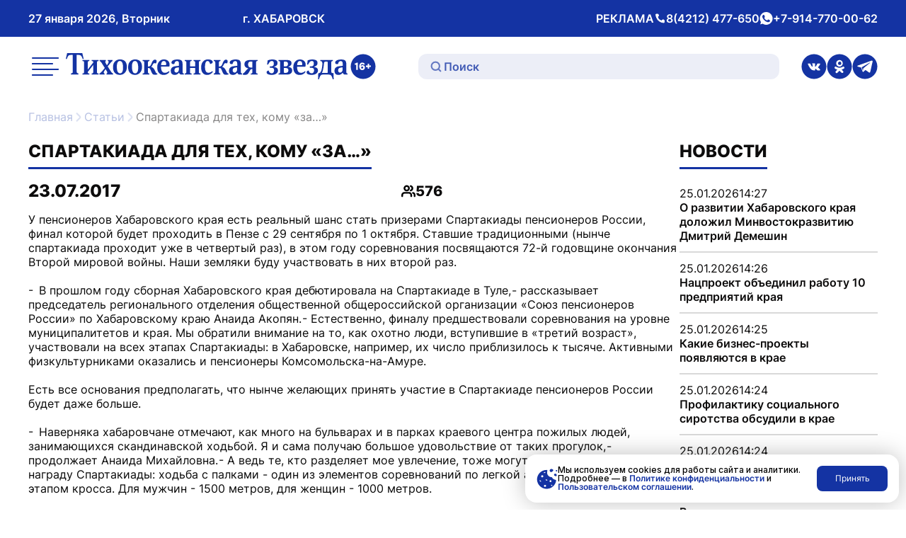

--- FILE ---
content_type: text/html; charset=UTF-8
request_url: https://toz.su/newspaper/sport/spartakiada_dlya_tekh_komu_za_/
body_size: 38186
content:
<!doctype html>
<html lang="ru" itemscope itemtype="http://schema.org/WebPage">
<head>
    <meta name="viewport" content="width=device-width, initial-scale=1" />
    <meta name="format-detection" content="telephone=no" />
    <meta name="format-detection" content="date=no" />
    <meta name="format-detection" content="address=no" />
    <meta name="format-detection" content="email=no" />
    <meta property="og:type" content="website" />
    <meta property="og:locale" content = "ru_RU" />
    <meta property="og:title" content="Спартакиада для тех, кому «за…»" />
    <meta property="og:description" content="Тихоокеанская звезда — ежедневная общественно-политическая газета, издающаяся в Хабаровском крае, одна из старейших непрерывно издающихся газет Дальнего Востока." />
    <meta property="og:url" content="http://toz.su/newspaper/sport/spartakiada_dlya_tekh_komu_za_/" />
    <meta property="og:site_name" content="Тихоокеанская звезда. Общественно-политическая газета, г. Хабаровск" />
    <meta name="google-site-verification" content="3xLO8tZVAh46eYS3WWotuveuc-P-QgQFWjjpadFcu-Y" />
		  <meta name="title" content="Спартакиада для тех, кому «за…»" />
		 <meta name="description" content="Тихоокеанская звезда — ежедневная общественно-политическая газета, издающаяся в Хабаровском крае, одна из старейших непрерывно издающихся газет Дальнего Востока." />
		  
    
        
    <script type="module" src="/local/templates/toz_v2/bundles/dist/index/index-DtHxv0YF.js" defer></script>

    <!-- Yandex.Metrika counter -->
    <script type="text/javascript">
        (function (m, e, t, r, i, k, a) {
            m[i] = m[i] || function () {
                (m[i].a = m[i].a || []).push(arguments)
            };
            m[i].l = 1 * new Date();
            for (var j = 0; j < document.scripts.length; j++) {
                if (document.scripts[j].src === r) {
                    return;
                }
            }
            k = e.createElement(t), a = e.getElementsByTagName(t)[0], k.async = 1, k.src = r, a.parentNode.insertBefore(k, a)
        })
        (window, document, "script", "https://mc.yandex.ru/metrika/tag.js", "ym");

        ym(99816354, "init", {
            clickmap: true,
            trackLinks: true,
            accurateTrackBounce: true,
            webvisor: true,
            ecommerce: "dataLayer"
        });
    </script>
    <noscript>
        <div><img src="https://mc.yandex.ru/watch/99816354" style="position:absolute; left:-9999px;" alt=""/></div>
    </noscript>
    <!-- /Yandex.Metrika counter -->

    <link rel="preconnect" href="https://fonts.googleapis.com">
    <link rel="preconnect" href="https://fonts.gstatic.com" crossorigin>
    <link href="https://fonts.googleapis.com/css2?family=Inter:wght@300;400;500;600;700&display=swap" rel="stylesheet">

    <meta http-equiv="Content-Type" content="text/html; charset=UTF-8" />
<meta name="description" content="Тихоокеанская звезда — ежедневная общественно-политическая газета, издающаяся в Хабаровском крае, одна из старейших непрерывно издающихся газет Дальнего Востока." />
<link href="/local/templates/toz_v2/bundles/dist/index/index-CfX0VhJP.css?175004679781745" type="text/css"  data-template-style="true"  rel="stylesheet" />
<link href="/bitrix/components/bitrix/search.title/templates/.default/style.css?14952507762108" type="text/css"  data-template-style="true"  rel="stylesheet" />
<script>if(!window.BX)window.BX={};if(!window.BX.message)window.BX.message=function(mess){if(typeof mess==='object'){for(let i in mess) {BX.message[i]=mess[i];} return true;}};</script>
<script>(window.BX||top.BX).message({'JS_CORE_LOADING':'Загрузка...','JS_CORE_NO_DATA':'- Нет данных -','JS_CORE_WINDOW_CLOSE':'Закрыть','JS_CORE_WINDOW_EXPAND':'Развернуть','JS_CORE_WINDOW_NARROW':'Свернуть в окно','JS_CORE_WINDOW_SAVE':'Сохранить','JS_CORE_WINDOW_CANCEL':'Отменить','JS_CORE_WINDOW_CONTINUE':'Продолжить','JS_CORE_H':'ч','JS_CORE_M':'м','JS_CORE_S':'с','JSADM_AI_HIDE_EXTRA':'Скрыть лишние','JSADM_AI_ALL_NOTIF':'Показать все','JSADM_AUTH_REQ':'Требуется авторизация!','JS_CORE_WINDOW_AUTH':'Войти','JS_CORE_IMAGE_FULL':'Полный размер'});</script>

<script src="/bitrix/js/main/core/core.js?1712543223494198"></script>

<script>BX.Runtime.registerExtension({'name':'main.core','namespace':'BX','loaded':true});</script>
<script>BX.setJSList(['/bitrix/js/main/core/core_ajax.js','/bitrix/js/main/core/core_promise.js','/bitrix/js/main/polyfill/promise/js/promise.js','/bitrix/js/main/loadext/loadext.js','/bitrix/js/main/loadext/extension.js','/bitrix/js/main/polyfill/promise/js/promise.js','/bitrix/js/main/polyfill/find/js/find.js','/bitrix/js/main/polyfill/includes/js/includes.js','/bitrix/js/main/polyfill/matches/js/matches.js','/bitrix/js/ui/polyfill/closest/js/closest.js','/bitrix/js/main/polyfill/fill/main.polyfill.fill.js','/bitrix/js/main/polyfill/find/js/find.js','/bitrix/js/main/polyfill/matches/js/matches.js','/bitrix/js/main/polyfill/core/dist/polyfill.bundle.js','/bitrix/js/main/core/core.js','/bitrix/js/main/polyfill/intersectionobserver/js/intersectionobserver.js','/bitrix/js/main/lazyload/dist/lazyload.bundle.js','/bitrix/js/main/polyfill/core/dist/polyfill.bundle.js','/bitrix/js/main/parambag/dist/parambag.bundle.js']);
</script>
<script>(window.BX||top.BX).message({'LANGUAGE_ID':'ru','FORMAT_DATE':'DD.MM.YYYY','FORMAT_DATETIME':'DD.MM.YYYY HH:MI:SS','COOKIE_PREFIX':'BITRIX_SM','SERVER_TZ_OFFSET':'36000','UTF_MODE':'Y','SITE_ID':'s1','SITE_DIR':'/','USER_ID':'','SERVER_TIME':'1769441341','USER_TZ_OFFSET':'0','USER_TZ_AUTO':'Y','bitrix_sessid':'cdcb349a041ef6917351206a2af68d91'});</script>


<script type='text/javascript'>window['recaptchaFreeOptions']={'size':'normal','theme':'light','badge':'bottomright','version':'','action':'','lang':'ru','key':'6Lf9U9cUAAAAABbOj9Wj1Zm9Q3UKjjfBA4mIsRnw'};</script>
<script type="text/javascript">/**
*   ReCaptcha 2.0 Google js
*	Shevtcoff S.V. 
*	date 25.08.19
*	time 12:10
*/
;
"use strict";

(function(window, document){
    
    var Recaptchafree = Recaptchafree || {};
    Recaptchafree.form_submit;
    var settigs = window['recaptchaFreeOptions'];
    Recaptchafree.loadApi = function(){
        var detectRecaptchaApi = document.getElementById("recaptchaApi");
        if(!detectRecaptchaApi){
            var script = document.createElement('script');
            script.async = true;
            script.id = "recaptchaApi";
            script.src = "//www.google.com/recaptcha/api.js?onload=RecaptchafreeLoaded&render=explicit&hl=" + settigs["lang"];
            script.onerror = function() {
              console.error("Failed to load \"www.google.com/recaptcha/api.js\"");
            };
            document.getElementsByTagName("head")[0].appendChild(script); 
        } 
        return true;
    };

    Recaptchafree.loaded = function(){
        Recaptchafree.renderById = Recaptchafree.renderByIdAfterLoad;
        Recaptchafree.renderAll();
        /* If invisible recaptcha on the page */
        if(settigs["size"] === "invisible") {
            document.addEventListener('submit',function(e){
                if(e.target && e.target.tagName === "FORM"){
                    var g_recaptcha = e.target.querySelector('div.g-recaptcha');
                    var widget_id = g_recaptcha.getAttribute("data-widget");
                    grecaptcha.execute(widget_id);
                    Recaptchafree.form_submit = e.target;
                    e.preventDefault();    
                } 
            }, false);
            /* hide grecaptcha-badge, if multi invisible recaptcha */
            var badges = document.querySelectorAll('.grecaptcha-badge'); 
            for (var i = 1; i < badges.length; i++) {
                badges[i].style.display="none";
            }
        }
        /* update after ajax jQuery */
        if (window.jQuery){
            jQuery(document).ajaxComplete(function() {
                Recaptchafree.reset();
            });
        }
        /* update after ajax BX  */
        if (typeof window.BX.addCustomEvent !== "undefined"){
            window.BX.addCustomEvent('onAjaxSuccess', function () {
                Recaptchafree.reset();   
            });
        }
    };

    Recaptchafree.renderAll = function() { 
        var elements = document.querySelectorAll('div.g-recaptcha');
        for (var i = 0; i < elements.length; i++) {
            if(!elements[i].hasAttribute("data-widget")) {
                Recaptchafree.renderById(elements[i].getAttribute("id"));
            } 
        }
    };

    Recaptchafree.renderByIdAfterLoad = function(id) { 
        var el = document.getElementById(id);
        var widget = grecaptcha.render(el, {
            'sitekey'   : el.hasAttribute("data-sitekey") ? el.getAttribute("data-sitekey") : settigs["key"],
            'theme'     : el.hasAttribute("data-theme") ? el.getAttribute("data-theme") : settigs["theme"],
            'size'      : el.hasAttribute("data-size") ? el.getAttribute("data-size") : settigs["size"],
            'callback'  : el.hasAttribute("data-callback") ? el.getAttribute("data-callback") : settigs["callback"],
            'badge'     : el.hasAttribute("data-badge") ? el.getAttribute("data-badge") : settigs["badge"]
        });
        el.setAttribute("data-widget", widget);
    };

    Recaptchafree.reset = function() { 
        Recaptchafree.renderAll(); 
        var elements = document.querySelectorAll('div.g-recaptcha[data-widget]');
        for (var i = 0; i < elements.length; i++) {
            var id = elements[i].getAttribute('data-widget');
            if(window.grecaptcha){
                grecaptcha.reset(id);
            }
        }
    };

    Recaptchafree.submitForm = function(token){
        if(Recaptchafree.form_submit !== undefined){
            var x = document.createElement("INPUT"); /* create token input  */
            x.setAttribute("type", "hidden");  
            x.name = "g-recaptcha-response";
            x.value = token;
            Recaptchafree.form_submit.appendChild(x);  /* append current form  */
            var elements = Recaptchafree.form_submit.elements;
            for (var i = 0; i < elements.length; i++) {
                if(elements[i].getAttribute("type") === "submit")  {
                    var submit_hidden = document.createElement("INPUT"); /* create submit input hidden  */
                    submit_hidden.setAttribute("type", "hidden");  
                    submit_hidden.name = elements[i].name;
                    submit_hidden.value = elements[i].value;
                    Recaptchafree.form_submit.appendChild(submit_hidden);  /* append current form  */
                }
            }
            document.createElement('form').submit.call(Recaptchafree.form_submit); /* submit form  */
        }       
    };

    Recaptchafree.throttle = function(func, wait, options) {
        var context, args, result;
        var timeout = null;
        var previous = 0;
        if (!options) options = {};
        var later = function() {
          previous = options.leading === false ? 0 : new Date().getTime();
          timeout = null;
          result = func.apply(context, args);
          if (!timeout) context = args = null;
        };
        return function() {
          var now = new Date().getTime();
          if (!previous && options.leading === false) previous = now;
          var remaining = wait - (now - previous);
          context = this;
          args = arguments;
          if (remaining <= 0 || remaining > wait) {
            if (timeout) {
              clearTimeout(timeout);
              timeout = null;
            }
            previous = now;
            result = func.apply(context, args);
            if (!timeout) context = args = null;
          } else if (!timeout && options.trailing !== false) {
            timeout = setTimeout(later, remaining);
          }
          return result;
        };
    };

    Recaptchafree.replaceCaptchaBx = function(){
        var images = document.body.querySelectorAll('form img');
        var src = '[data-uri]';
        Recaptchafree.renderAll();
        for (var i = 0; i < images.length; i++) {
            var img = images[i];
            if (/\/bitrix\/tools\/captcha\.php\?(captcha_code|captcha_sid)=[0-9a-z]+/i.test(img.src)) {
                img['src'] = src;
                img.removeAttribute("width");
                img.removeAttribute('height');
                img.style.display = 'none';
                if(!img.parentNode.querySelector(".g-recaptcha")){
                    var recaptchaId = 'd_recaptcha_' +Math.floor(Math.random()*16777215).toString(16);
                    var replacement = document.createElement('div');
                    replacement['id'] = recaptchaId;
                    replacement['className'] = 'g-recaptcha';
                    img.parentNode.appendChild(replacement);
                    Recaptchafree.renderById(recaptchaId);
                }    
            }
        }
        var inputs = document.querySelectorAll('form input[name="captcha_word"]');
        for (var i = 0; i < inputs.length; i++) {
            var inp = inputs[i];
            if (inp.style.display !== "none") {
                inp.style.display = "none";
            } 
            inp.value = "";
        }  
    };

    Recaptchafree.init = function(){
        Recaptchafree.renderById = Recaptchafree.loadApi;
        document.addEventListener("DOMContentLoaded", function () {
            Recaptchafree.renderAll();
            Recaptchafree.replaceCaptchaBx();
            var throttled = Recaptchafree.throttle(Recaptchafree.replaceCaptchaBx, 200);
            var MutationObserver = window.MutationObserver
                || window.WebKitMutationObserver
                || window.MozMutationObserver;

            if (!!MutationObserver) {
                var observer = new MutationObserver(function(mutations) {
                    mutations.forEach(function(mutation) {
                       if(mutation.type === 'childList' && mutation.addedNodes.length > 0 && mutation.addedNodes[0].tagName !== "IFRAME"){
                        throttled();  
                       }
                    });
                });
                observer.observe(document.body, {
                    attributes: false,
                    characterData: false,
                    childList: true,
                    subtree: true,
                    attributeOldValue: false,
                    characterDataOldValue: false
                });
            } else {
                document.addEventListener('DOMNodeInserted', function(mutation) {
                    throttled();
                });
            }
        });
    };
    
    Recaptchafree.init(); 
    window.Recaptchafree = Recaptchafree;
    window.RecaptchafreeLoaded = Recaptchafree.loaded;
    window.RecaptchafreeSubmitForm = Recaptchafree.submitForm;

})(window, document);</script>



<script src="/bitrix/components/bitrix/search.title/script.js?15692047139847"></script>
<script type="text/javascript">var _ba = _ba || []; _ba.push(["aid", "f5dc9496d76608f9079c83e3902fc470"]); _ba.push(["host", "toz.su"]); (function() {var ba = document.createElement("script"); ba.type = "text/javascript"; ba.async = true;ba.src = (document.location.protocol == "https:" ? "https://" : "http://") + "bitrix.info/ba.js";var s = document.getElementsByTagName("script")[0];s.parentNode.insertBefore(ba, s);})();</script>


    <title>Спартакиада для тех, кому «за…»</title>
</head>
<body data-entity="body" data-scroll="scroll-lock-trigger">
    
    <div class="body-indent"></div>

    <header class="header">
        <div class="black-screen visually-hidden" data-entity="black-screen-trigger"></div>
        <div class="burger container">
            <div class="burger-wrap" data-entity="burger-menu">
                <div class="burger__close-btn">
                    <button class="tool-icon" type="button" title="Закрыть меню" data-entity="burger-menu-close">
                        <svg class="tool-icon__icon" xmlns="http://www.w3.org/2000/svg" width="24" height="24" viewBox="0 0 24 24" fill="none">
                            <path d="M18 6L6 18" stroke="white" stroke-opacity="0.7" stroke-width="2" stroke-linecap="round" stroke-linejoin="round"/>
                            <path d="M6 6L18 18" stroke="white" stroke-opacity="0.7" stroke-width="2" stroke-linecap="round" stroke-linejoin="round"/>
                        </svg>
                        <span class="visually-hidden">Закрытие меню</span>
                    </button>
                </div>
                
<ul class="top-menu">

        <li class="top-menu__link">
        <a href="/"
           class="top-menu__link top-menu__link--no-padding"
            title="Перейти на Главная">
            Главная        </a>
    </li>

    <li class="top-menu__link">
        <a href="/news/"
           class="top-menu__link top-menu__link--no-padding"
            title="Перейти на Новости">
            Новости        </a>
    </li>

    <li class="top-menu__link">
        <a href="/newspaper/"
           class="top-menu__link top-menu__link--no-padding"
            title="Перейти на Статьи">
            Статьи        </a>
    </li>

    <li class="top-menu__link">
        <a href="/postfactum/"
           class="top-menu__link top-menu__link--no-padding"
            title="Перейти на Постфактум">
            Постфактум        </a>
    </li>

    <li class="top-menu__link">
        <a href="/necrology/"
           class="top-menu__link top-menu__link--no-padding"
            title="Перейти на Некролог">
            Некролог        </a>
    </li>

    <li class="top-menu__link">
        <a href="/special_issues/"
           class="top-menu__link top-menu__link--no-padding"
            title="Перейти на Спецвыпуски">
            Спецвыпуски        </a>
    </li>

    <li class="top-menu__link">
        <a href="/about/"
           class="top-menu__link top-menu__link--no-padding"
            title="Перейти на О газете «Тихоокеанская звезда»">
            О газете «Тихоокеанская звезда»        </a>
    </li>

    <li class="top-menu__link">
        <a href="/photo_gallery/"
           class="top-menu__link top-menu__link--no-padding"
            title="Перейти на Фотогалерея">
            Фотогалерея        </a>
    </li>

    <li class="top-menu__link">
        <a href="/video_gallery/"
           class="top-menu__link top-menu__link--no-padding"
            title="Перейти на Видеогалерея">
            Видеогалерея        </a>
    </li>

    <li class="top-menu__link">
        <a href="/advertisement/"
           class="top-menu__link top-menu__link--no-padding"
            title="Перейти на Реклама и подписка">
            Реклама и подписка        </a>
    </li>

    <li class="top-menu__link">
        <a href="/mandatory-information/"
           class="top-menu__link top-menu__link--no-padding"
            title="Перейти на Обязательная информация">
            Обязательная информация        </a>
    </li>


</ul>
                <div class="burger__text-group">
                    <div class="header__text">
                        РЕКЛАМА
                    </div>
                                            <div class="header__text">
                            <svg xmlns="http://www.w3.org/2000/svg" width="17" height="16" fill="none" viewBox="0 0 17 16">
                                <path fill="#fff" stroke="#fff" d="M10.6 11.2h.2l.2-.1 1.1-1.1a.6.6 0 0 1 .7-.2l1.3.6a.6.6 0 0 1 .4.5v2.5a.6.6 0 0 1-.6.6c-4.6-.3-7.4-2.4-9-4.7a15 15 0 0 1-2.4-6.9.6.6 0 0 1 .6-.4h2.4a.6.6 0 0 1 .5.4l.6 1.3a.6.6 0 0 1-.1.7l-1.2 1-.1.3v.2h.5-.5a3 3 0 0 0 0 .2 6.7 6.7 0 0 0 1 2.2 6 6 0 0 0 4.4 3Z"/>
                            </svg>
                            <span class="visually-hidden">Телефон</span>
                            <a class="header__link"
                               href="tel:+74212477650"
                               title="Совершить звонок">
                                8(4212) 477-650                            </a>
                        </div>
                                                                <div class="header__text">
                            <svg xmlns="http://www.w3.org/2000/svg" width="19" height="18" fill="none" viewBox="0 0 19 18">
                                <path fill="#fff" d="M9.5 0a9 9 0 0 0-7.6 13.8l.2.3-1 3.3 3.5-.9.3.2A9 9 0 1 0 9.5 0ZM14.8 13c-.3.6-1.3 1.2-1.9 1.2h-1.7l-1.5-.6c-2.7-1.2-4.5-4-4.6-4.1C5 9.2 4 7.9 4 6.6c0-1.3.7-2 1-2.3.2-.2.5-.3.7-.3h.5c.1 0 .4 0 .6.5l.8 2V7l-.2.4L7 8c-.2.1-.3.3-.2.5.2.3.7 1.2 1.5 1.9 1 1 2 1.2 2.2 1.3.3.2.4.2.6 0l.9-1c.1-.4.3-.3.6-.2l1.8.9c.3 0 .5.2.5.3l-.1 1.3Z"/>
                            </svg>
                            <span class="visually-hidden">whatsApp</span>
                            <a class="header__link"
                               href="https://wa.me/79147700062"
                               title="Написать нам">
                                +7-914-770-00-62                            </a>
                        </div>
                                    </div>
                <div class="burger__social">
                                            <a class="header__social-link tool-icon" href="https://vk.com/tozkhv" title="Перейти в Вконтакте">
                            <svg class="tool-icon__icon" xmlns="http://www.w3.org/2000/svg" width="36" height="37" fill="none" viewBox="0 0 36 37">
                                <g clip-path="url(#a)">
                                    <path fill="#1433A3" d="M18 .5a18 18 0 1 0 0 36 18 18 0 0 0 0-36Zm8.3 23.6h-2.6a2 2 0 0 1-1.4-.5l-1.2-1.4c-.2 0-.3-.2-.4-.3-.4-.3-.7-.2-.9.2l-.2 1.3a.7.7 0 0 1-.8.7 7 7 0 0 1-.8 0c-1 0-2-.3-2.9-.7a8 8 0 0 1-2.5-2.2A26 26 0 0 1 9 14.5l.2-.3h2.9a1 1 0 0 1 .8.7c.5 1.2 1.2 2.4 2 3.4a1.9 1.9 0 0 0 .6.5.3.3 0 0 0 .3-.3l.2-1v-1.9a1 1 0 0 0-.9-1c-.2 0-.2-.2 0-.4.2-.3.6-.4 1-.4h2l.9.1a.8.8 0 0 1 .6.7v3.8c.1.4.4.5.7.2a10.4 10.4 0 0 0 2.3-3.8c.2-.5.3-.6.8-.6h3.3a.4.4 0 0 1 .3.6l-.8 1.7-1.8 2.4-.2.3c-.2.4-.2.6.1 1l1.6 1.5 1 1.2c.3.6 0 1.1-.6 1.2Z"/>
                                </g>
                                <defs>
                                    <clipPath id="a">
                                        <path fill="#fff" d="M0 .5h36v36H0z"/>
                                    </clipPath>
                                </defs>
                            </svg>
                            <span class="visually-hidden">ссылка на страницу в Вконтакте</span>
                        </a>
                                                                <a class="header__social-link tool-icon" href="https://ok.ru/tozkhv" title="Перейти в Одноклассники">
                            <svg class="tool-icon__icon" xmlns="http://www.w3.org/2000/svg" width="36" height="37" fill="none" viewBox="0 0 36 37">
                                <g fill="#1433A3" clip-path="url(#a)">
                                    <path d="M18.4 16.2a2.4 2.4 0 1 0-.8-4.7 2.4 2.4 0 0 0 .8 4.7Z"/>
                                    <path d="M18 .5a18 18 0 1 0 0 36 18 18 0 0 0 0-36ZM18 9a4.8 4.8 0 1 1 0 9.6A4.8 4.8 0 0 1 18 9Zm6.4 12.5c-1 .6-2.2 1.1-3.4 1.4l2.3 2.3a1.6 1.6 0 0 1-2.2 2.3l-3.1-3-3 3a1.6 1.6 0 0 1-2.3-2.3L15 23c-1.2-.3-2.4-.8-3.4-1.4a1.6 1.6 0 1 1 1.6-2.8 9.2 9.2 0 0 0 9.6 0 1.6 1.6 0 0 1 1.6 2.8Z"/>
                                </g>
                                <defs>
                                    <clipPath id="a">
                                        <path fill="#fff" d="M0 .5h36v36H0z"/>
                                    </clipPath>
                                </defs>
                            </svg>
                            <span class="visually-hidden">ссылка на страницу в Одноклассниках</span>
                        </a>
                                                                <a class="header__social-link tool-icon" href="https://t.me/tozkhv" title="Перейти в Телеграмм">
                            <svg class="tool-icon__icon" xmlns="http://www.w3.org/2000/svg" width="36" height="37" fill="none" viewBox="0 0 36 37">
                                <g fill="#1433A3" clip-path="url(#a)">
                                    <path d="m25.2 13.3-9.1 7.4-.4.4-.2.3-.1.8-.3 2.2a.1.1 0 0 1 0 .1.1.1 0 0 1-.2 0l-.7-2.3-.8-2.3a.5.5 0 0 1 .2-.5l9.5-5.5 1.8-1c.3-.2.6.2.3.4Z"/>
                                    <path d="M18 .5a18 18 0 1 0 0 36 18 18 0 0 0 0-36Zm11.2 10.4-3.5 15.5c-.2.8-1 1.1-1.7.7l-5.3-3.6L16 26a1 1 0 0 1-1.5-.3l-1-2.9-1-2.8-5.2-1.5a.7.7 0 0 1 0-1.3L27.3 10l.4-.1c.8-.3 1.6.4 1.4 1.1Z"/>
                                </g>
                                <defs>
                                    <clipPath id="a">
                                        <path fill="#fff" d="M0 .5h36v36H0z"/>
                                    </clipPath>
                                </defs>
                            </svg>
                            <span class="visually-hidden">ссылка на канал в Телеграмм</span>
                        </a>
                                    </div>
            </div>
        </div>
        <div class="header__wrap-top">
            <div class="header__top container">
                <div class="header__text-group header__mobile-text-group">
                    <button class="btn-mini header__menu-btn" type="button" title="Открыть меню" data-entity="burger-menu-open">
                        <svg xmlns="http://www.w3.org/2000/svg" width="24" height="24" fill="none" viewBox="0 0 24 24">
                            <path stroke="#101011" stroke-linecap="round" stroke-linejoin="round" stroke-width="2" d="M17 10H3M21 6H3M21 14H3"/>
                            <path stroke="#000" stroke-linecap="round" stroke-linejoin="round" stroke-width="2" d="M17 18H3"/>
                        </svg>
                        <span class="visually-hidden">меню</span>
                    </button>
                    <a href="/search/" class="btn-mini header__search-btn" title="Перейти на страницу поиска">
                        <svg xmlns="http://www.w3.org/2000/svg" width="24" height="24" fill="none" viewBox="0 0 24 24">
                            <path stroke="#fff" stroke-linecap="round" stroke-linejoin="round" stroke-width="2" d="M10.8 18.8a8 8 0 1 0 0-16 8 8 0 0 0 0 16ZM16.5 16.5l4.8 4.8"/>
                        </svg>
                        <span class="visually-hidden">поиск</span>
                    </a>
                </div>
                <div class="header__text-group header__text-group--desk-width">
                    <div class="header__text">27 января 2026, Вторник</div>
                    <div class="header__text header__city-desk-hidden">г. ХАБАРОВСК</div>
                </div>
                <div class="header__text-group header__desk-hidden">
                    <div class="header__text">
                        РЕКЛАМА
                        <svg xmlns="http://www.w3.org/2000/svg" width="17" height="16" fill="none" viewBox="0 0 17 16">
                            <path fill="#fff" stroke="#fff" d="M10.6 11.2h.2l.2-.1 1.1-1.1a.6.6 0 0 1 .7-.2l1.3.6a.6.6 0 0 1 .4.5v2.5a.6.6 0 0 1-.6.6c-4.6-.3-7.4-2.4-9-4.7a15 15 0 0 1-2.4-6.9.6.6 0 0 1 .6-.4h2.4a.6.6 0 0 1 .5.4l.6 1.3a.6.6 0 0 1-.1.7l-1.2 1-.1.3v.2h.5-.5a3 3 0 0 0 0 .2 6.7 6.7 0 0 0 1 2.2 6 6 0 0 0 4.4 3Z"/>
                        </svg>
                        <span class="visually-hidden">Телефон</span>
                        <a class="header__link"
                           href="tel:+74212477650"
                           title="Совершить звонок">
                            8(4212) 477-650                        </a>
                    </div>
                    <div class="header__text">
                        <svg xmlns="http://www.w3.org/2000/svg" width="19" height="18" fill="none" viewBox="0 0 19 18">
                            <path fill="#fff" d="M9.5 0a9 9 0 0 0-7.6 13.8l.2.3-1 3.3 3.5-.9.3.2A9 9 0 1 0 9.5 0ZM14.8 13c-.3.6-1.3 1.2-1.9 1.2h-1.7l-1.5-.6c-2.7-1.2-4.5-4-4.6-4.1C5 9.2 4 7.9 4 6.6c0-1.3.7-2 1-2.3.2-.2.5-.3.7-.3h.5c.1 0 .4 0 .6.5l.8 2V7l-.2.4L7 8c-.2.1-.3.3-.2.5.2.3.7 1.2 1.5 1.9 1 1 2 1.2 2.2 1.3.3.2.4.2.6 0l.9-1c.1-.4.3-.3.6-.2l1.8.9c.3 0 .5.2.5.3l-.1 1.3Z"/>
                        </svg>
                        <span class="visually-hidden">whatsApp</span>
                        <a class="header__link"
                           href="https://wa.me/79147700062"
                           title="Написать нам">
                            +7-914-770-00-62                        </a>
                    </div>
                </div>
            </div>
        </div>
        <div class="header__wrap-bottom">
            <div class="header__bottom container">
                <button class="tool-icon header__menu-desk-hidden" type="button" title="Открыть меню" data-entity="burger-menu-open">
                    <svg class="tool-icon__icon" xmlns="http://www.w3.org/2000/svg" width="46" height="46" fill="none" viewBox="0 0 46 46">
                        <g stroke="#1433A3" stroke-linecap="round" stroke-linejoin="round" stroke-width="2">
                            <path d="M32.6 19.2H5.7M40.3 11.5H5.8M40.3 26.8H5.8M32.6 34.5H5.7"/>
                        </g>
                    </svg>
                    <span class="visually-hidden">меню</span>
                </button>
                <div class="header__logo-wrap">
                    <a class="header__logo tool-icon" href="/" title="Перейти на главную">
                        <svg class="tool-icon__icon" width="406" height="67" viewBox="0 0 406 67" fill="none" xmlns="http://www.w3.org/2000/svg">
                            <g clip-path="url(#clip0_1168_2319)">
                                <path d="M40.5761 45.3058V43.8743L41.514 43.6646C42.3843 43.4688 42.8195 42.6822 42.8195 41.3073V31.5831L34.9054 41.812C34.9054 42.8501 35.3397 43.468 36.2109 43.6637L37.1487 43.8735V45.3049H27.4805V43.8735L28.4183 43.6637C28.9623 43.5515 29.3156 43.3548 29.4792 43.0738C29.669 42.7657 29.7651 42.1618 29.7651 41.2638V28.6784C29.7651 27.7812 29.669 27.1782 29.4792 26.8684C29.3165 26.6161 28.9623 26.4342 28.4183 26.3211L27.4805 26.1114V24.6799H37.1487V26.1114L36.2109 26.3211C35.3397 26.5177 34.9054 27.3035 34.9054 28.6784V38.4026L42.8195 28.1737C42.8195 27.4723 42.7242 27.0103 42.5344 26.7858C42.3978 26.6178 42.0579 26.4629 41.514 26.322L40.5761 26.1122V24.6808H50.2444V26.1122L49.3066 26.322C48.7618 26.4351 48.4093 26.6178 48.2457 26.8693C48.0551 27.1495 47.9598 27.7395 47.9598 28.6375V41.3073C47.9598 42.2053 48.0551 42.8092 48.2457 43.1173C48.4084 43.3696 48.7618 43.5524 49.3066 43.6646L50.2444 43.8743V45.3058H40.5761Z" fill="#1433A3"/>
                                <path d="M61.439 45.3056V43.8742C62.2275 43.7062 62.6222 43.272 62.6222 42.5698C62.6222 42.0372 62.2958 41.2228 61.6431 40.1289L60.093 37.6037L58.7875 39.7078C57.9719 40.9713 57.5637 41.9111 57.5637 42.528C57.5637 43.1737 57.9315 43.6227 58.6652 43.8751V45.3065H51.4443V43.8751C52.695 43.3147 54.1633 41.9955 55.85 39.9192L59.032 36.0043L54.7891 29.2273C53.7551 27.5436 52.7085 26.5063 51.6484 26.113V24.6815H60.6235V26.113C59.9707 26.4219 59.6443 26.7865 59.6443 27.2068C59.6443 27.7689 59.9294 28.5399 60.5012 29.5215L62.0926 32.1738L63.5609 29.7738C64.2136 28.7078 64.54 27.8516 64.54 27.2059C64.54 26.6168 64.1453 26.2531 63.3568 26.1121V24.6807H70.0876V26.1121C69.3801 26.3645 68.1563 27.5714 66.4156 29.7312L63.1518 33.8141L67.4353 40.591C68.5224 42.3035 69.6516 43.3973 70.8214 43.8733V45.3048H61.439V45.3056Z" fill="#1433A3"/>
                                <path d="M87.6786 26.5742C89.4184 28.3989 90.2896 31.0356 90.2896 34.4876C90.2896 38.3042 89.1603 41.2375 86.9035 43.2851C85.081 44.941 82.9186 45.7686 80.4164 45.7686C77.3972 45.7686 75.0172 44.8296 73.2765 42.9483C71.508 41.04 70.625 38.4025 70.625 35.0349C70.625 31.1348 71.7399 28.2153 73.9706 26.2792C75.7105 24.7363 77.8872 23.9636 80.4982 23.9636C83.5723 23.9636 85.9649 24.8347 87.6786 26.5742ZM80.58 43.5801C83.4356 43.5801 84.8634 40.9147 84.8634 35.5831C84.8634 29.2969 83.3538 26.153 80.3346 26.153C77.479 26.153 76.0512 28.8192 76.0512 34.1508C76.052 40.4378 77.5616 43.5801 80.58 43.5801Z" fill="#1433A3"/>
                                <path d="M109.047 26.5742C110.787 28.3989 111.658 31.0356 111.658 34.4876C111.658 38.3042 110.529 41.2375 108.272 43.2851C106.449 44.941 104.287 45.7686 101.785 45.7686C98.7653 45.7686 96.3854 44.8296 94.6447 42.9483C92.8762 41.04 91.9932 38.4025 91.9932 35.0349C91.9932 31.1348 93.1081 28.2153 95.3388 26.2792C97.0786 24.7363 99.2553 23.9636 101.866 23.9636C104.94 23.9636 107.333 24.8347 109.047 26.5742ZM101.948 43.5801C104.804 43.5801 106.232 40.9147 106.232 35.5831C106.232 29.2969 104.722 26.153 101.703 26.153C98.8471 26.153 97.4193 28.8192 97.4193 34.1508C97.4193 40.4378 98.929 43.5801 101.948 43.5801Z" fill="#1433A3"/>
                                <path d="M133.281 45.1377C132.357 45.4745 131.35 45.6424 130.263 45.6424C128.685 45.6424 127.529 45.3196 126.795 44.6748C126.197 44.1701 125.598 43.2007 125 41.7701L123.94 39.1596C123.368 37.7577 122.905 36.8867 122.553 36.5508C122.199 36.2427 121.587 36.0879 120.717 36.0879H119.942V41.1392C119.942 42.6542 120.309 43.4965 121.043 43.6645L121.982 43.8742V45.3056H112.517V43.8742L113.454 43.6645C113.971 43.5522 114.325 43.3417 114.515 43.0319C114.705 42.6951 114.802 42.079 114.802 41.1801V28.6783C114.802 27.7811 114.706 27.1781 114.515 26.8683C114.353 26.616 113.998 26.4341 113.454 26.321L112.517 26.1113V24.6798H122.185V26.1113L121.247 26.321C120.377 26.5176 119.942 27.3034 119.942 28.6783V33.9829H120.921C122.553 33.9829 123.791 32.93 124.634 30.8259L125.613 28.3842C126.728 25.6344 128.101 24.2595 129.733 24.2595C131.447 24.2595 132.303 25.0314 132.303 26.5742C132.303 27.7254 131.922 28.7627 131.162 29.6886C130.371 29.324 129.692 29.1421 129.121 29.1421C128.306 29.1421 127.598 29.7034 127 30.8259L126.348 32.0885C125.75 33.211 125.206 33.9829 124.716 34.4041V34.6138C126.619 34.9227 128.251 36.4385 129.611 39.1596C130.618 41.2088 131.189 42.3453 131.324 42.5689C131.787 43.3269 132.303 43.7054 132.875 43.7054H133.283V45.1377H133.281Z" fill="#1433A3"/>
                                <path d="M150.175 33.8568L149.888 34.1091H138.465C138.465 39.9472 140.329 42.8649 144.054 42.8649C145.851 42.8649 147.74 42.08 149.726 40.5076L150.501 41.6449C148.38 44.4512 145.591 45.8539 142.137 45.8539C139.418 45.8539 137.255 44.9559 135.651 43.1599C133.964 41.2803 133.121 38.614 133.121 35.1621C133.121 31.7101 134.031 28.9612 135.854 26.9119C137.568 24.9479 139.757 23.9646 142.423 23.9646C145.007 23.9646 147.032 24.6808 148.501 26.1122C149.915 27.4871 150.622 29.311 150.622 31.5839C150.623 32.5933 150.473 33.3521 150.175 33.8568ZM142.423 26.1531C141.063 26.1531 140.043 26.8266 139.363 28.1737C138.846 29.2126 138.588 30.4892 138.588 32.005H144.992C145.536 32.005 145.809 31.6126 145.809 30.8268C145.809 27.7107 144.681 26.1531 142.423 26.1531Z" fill="#1433A3"/>
                                <path d="M167.275 45.3057C165.562 45.3057 164.447 44.4216 163.931 42.6543C162.271 44.7584 160.3 45.8113 158.015 45.8113C154.18 45.8113 152.263 43.8473 152.263 39.9184C152.263 37.3366 153.309 35.5136 155.404 34.4459C156.6 33.8568 158.504 33.4504 161.115 33.2259L163.85 32.9727V29.6051C163.85 27.36 162.937 26.2375 161.115 26.2375C160 26.2375 159.129 26.6169 158.504 27.3739C157.987 28.0196 157.593 29.0012 157.321 30.3212C156.749 30.4335 156.152 30.4892 155.527 30.4892C154.03 30.4892 153.283 29.773 153.283 28.3416C153.283 26.8544 154.248 25.7049 156.179 24.8904C157.648 24.3005 159.307 24.0063 161.157 24.0063C163.985 24.0063 165.955 24.4145 167.072 25.2272C168.296 26.1252 168.907 27.7525 168.907 30.1098V40.5919C168.907 41.7989 169.003 42.5847 169.192 42.9493C169.41 43.3696 169.913 43.6785 170.703 43.8751V45.3066H167.275V45.3057ZM161.686 35.3717C160.245 35.5397 159.225 35.8764 158.627 36.382C157.837 37.0277 157.443 38.1085 157.443 39.6234C157.443 40.5772 157.743 41.3072 158.342 41.8119C158.831 42.2609 159.402 42.4855 160.054 42.4855C161.17 42.4855 162.08 42.0364 162.789 41.1384C163.441 40.3239 163.768 39.3137 163.768 38.1076V35.1185L161.686 35.3717Z" fill="#1433A3"/>
                                <path d="M184.545 45.3058V43.8743L185.483 43.6646C185.999 43.5524 186.34 43.3418 186.504 43.032C186.693 42.6952 186.789 42.0791 186.789 41.1803V36.0027H179.404V41.1385C179.404 42.0644 179.486 42.6813 179.649 42.9902C179.813 43.2991 180.166 43.5228 180.71 43.6637L181.647 43.8735V45.3049H172.021V43.8735L172.958 43.6637C173.474 43.5515 173.814 43.3409 173.979 43.0311C174.168 42.6944 174.264 42.0783 174.264 41.1794V28.6784C174.264 27.7812 174.168 27.1782 173.979 26.8684C173.841 26.6161 173.502 26.4342 172.958 26.3211L172.021 26.1114V24.6799H181.647V26.1114L180.71 26.3211C179.839 26.5177 179.404 27.3035 179.404 28.6784V33.7716H186.789V28.6784C186.789 27.2765 186.353 26.4899 185.483 26.3211L184.545 26.1114V24.6799H194.173V26.1114L193.235 26.3211C192.718 26.4342 192.378 26.6169 192.215 26.8684C192.024 27.1773 191.93 27.7812 191.93 28.6784V41.1394C191.93 42.0652 192.011 42.6822 192.174 42.9911C192.338 43.3 192.691 43.5236 193.235 43.6646L194.173 43.8743V45.3058H184.545Z" fill="#1433A3"/>
                                <path d="M211.767 41.6856C209.482 44.4641 206.804 45.8538 203.731 45.8538C201.173 45.8538 199.147 45.0123 197.651 43.3285C195.992 41.5038 195.163 38.7827 195.163 35.1619C195.163 31.6551 196.087 28.8757 197.937 26.8273C199.677 24.9199 201.921 23.9653 204.669 23.9653C206.68 23.9653 208.272 24.2612 209.441 24.8494C210.828 25.5517 211.523 26.5193 211.523 27.7541C211.523 28.4833 211.114 29.0872 210.299 29.5641C209.536 30.0418 208.694 30.2802 207.769 30.2802C207.171 27.5305 206.015 26.1547 204.301 26.1547C201.826 26.1547 200.588 29.0315 200.588 34.7843C200.588 40.1167 202.247 42.7821 205.565 42.7821C207.142 42.7821 208.952 42.0389 210.991 40.5509L211.767 41.6856Z" fill="#1433A3"/>
                                <path d="M233.638 45.1377C232.714 45.4745 231.707 45.6424 230.62 45.6424C229.043 45.6424 227.887 45.3196 227.152 44.6748C226.554 44.1701 225.956 43.2007 225.358 41.7701L224.297 39.1596C223.726 37.7577 223.263 36.8867 222.91 36.5508C222.557 36.2427 221.944 36.0879 221.074 36.0879H220.299V41.1392C220.299 42.6542 220.667 43.4965 221.401 43.6645L222.339 43.8742V45.3056H212.875V43.8742L213.813 43.6645C214.328 43.5522 214.683 43.3417 214.873 43.0319C215.063 42.6951 215.16 42.079 215.16 41.1801V28.6783C215.16 27.7811 215.064 27.1781 214.873 26.8683C214.709 26.616 214.357 26.4341 213.813 26.321L212.875 26.1113V24.6798H222.542V26.1113L221.605 26.321C220.734 26.5176 220.299 27.3034 220.299 28.6783V33.9829H221.278C222.91 33.9829 224.148 32.93 224.992 30.8259L225.971 28.3842C227.086 25.6344 228.459 24.2595 230.09 24.2595C231.804 24.2595 232.66 25.0314 232.66 26.5742C232.66 27.7254 232.28 28.7627 231.519 29.6886C230.729 29.324 230.049 29.1421 229.479 29.1421C228.664 29.1421 227.956 29.7034 227.358 30.8259L226.705 32.0885C226.107 33.211 225.563 33.9829 225.073 34.4041V34.6138C226.977 34.9227 228.609 36.4385 229.969 39.1596C230.975 41.2088 231.546 42.3453 231.682 42.5689C232.144 43.3269 232.661 43.7054 233.233 43.7054H233.64V45.1377H233.638Z" fill="#1433A3"/>
                                <path d="M249.574 45.3057C247.861 45.3057 246.745 44.4216 246.229 42.6543C244.569 44.7584 242.599 45.8113 240.314 45.8113C236.478 45.8113 234.561 43.8473 234.561 39.9184C234.561 37.3366 235.607 35.5136 237.703 34.4459C238.899 33.8568 240.802 33.4504 243.413 33.2259L246.147 32.9727V29.6051C246.147 27.36 245.236 26.2375 243.413 26.2375C242.298 26.2375 241.428 26.6169 240.802 27.3739C240.285 28.0196 239.891 29.0012 239.62 30.3212C239.048 30.4335 238.45 30.4892 237.824 30.4892C236.328 30.4892 235.58 29.773 235.58 28.3416C235.58 26.8544 236.545 25.7049 238.476 24.8904C239.946 24.3005 241.604 24.0063 243.454 24.0063C246.282 24.0063 248.254 24.4145 249.369 25.2272C250.593 26.1252 251.205 27.7525 251.205 30.1098V40.5919C251.205 41.7989 251.3 42.5847 251.49 42.9493C251.708 43.3696 252.21 43.6785 253 43.8751V45.3066H249.574V45.3057ZM243.985 35.3717C242.543 35.5397 241.523 35.8764 240.925 36.382C240.135 37.0277 239.742 38.1085 239.742 39.6234C239.742 40.5772 240.041 41.3072 240.64 41.8119C241.129 42.2609 241.7 42.4855 242.353 42.4855C243.469 42.4855 244.379 42.0364 245.087 41.1384C245.739 40.3239 246.066 39.3137 246.066 38.1076V35.1185L243.985 35.3717Z" fill="#1433A3"/>
                                <path d="M265.37 45.3058V43.9587L266.308 43.7481C266.825 43.6368 267.165 43.4262 267.328 43.1173C267.518 42.7805 267.613 42.1636 267.613 41.2655V37.435H267.084C265.886 37.435 264.852 38.2347 263.982 39.8332L262.8 42.0217C262.065 43.3975 261.371 44.3242 260.718 44.8002C259.93 45.4171 258.801 45.7269 257.332 45.7269C255.646 45.7269 254.531 45.586 253.987 45.3058V43.9587C254.939 43.7908 256.325 42.5273 258.148 40.17C259.453 38.4583 260.703 37.3497 261.901 36.845V36.6344C258.174 35.8774 256.312 33.9691 256.312 30.9095C256.312 26.757 259.221 24.6799 265.042 24.6799H274.996V26.027L274.058 26.2375C273.541 26.3498 273.202 26.5317 273.038 26.7849C272.848 27.0938 272.753 27.6968 272.753 28.5949V41.2229C272.753 42.1496 272.834 42.7666 272.998 43.0746C273.16 43.3835 273.514 43.608 274.058 43.7481L274.996 43.9587V45.3058H265.37ZM267.613 27.1217C267.125 26.9537 266.375 26.8684 265.37 26.8684C262.786 26.8684 261.495 28.2729 261.495 31.0775C261.495 33.9969 262.949 35.4553 265.86 35.4553H267.614V27.1217H267.613Z" fill="#1433A3"/>
                                <path d="M301.435 43.917C299.776 45.1526 297.532 45.7705 294.703 45.7705C292.8 45.7705 291.194 45.5024 289.889 44.9699C288.421 44.3538 287.687 43.4271 287.687 42.1923C287.687 41.4631 287.972 40.8453 288.543 40.3405C289.086 39.8915 289.768 39.667 290.583 39.667C290.747 40.6773 291.208 41.5753 291.97 42.3611C292.731 43.1469 293.711 43.5393 294.907 43.5393C295.94 43.5393 296.77 43.1329 297.395 42.3185C297.939 41.5605 298.212 40.6347 298.212 39.54C298.212 38.025 297.858 36.9869 297.152 36.4256C296.554 35.9766 295.505 35.7521 294.011 35.7521H292.297V33.7315H294.54C296.742 33.7315 297.845 32.3288 297.845 29.5225C297.845 27.2774 296.907 26.1549 295.03 26.1549C293.453 26.1549 292.064 27.1791 290.868 29.2266L289.603 31.3742L288.38 31.0784L289.155 25.3961C290.949 24.4981 293.179 24.0491 295.845 24.0491C300.686 24.0491 303.107 25.7189 303.107 29.0578C303.107 31.6405 301.57 33.38 298.498 34.278V34.6148C302.005 35.1195 303.76 36.7337 303.76 39.4556C303.76 41.2803 302.984 42.7666 301.435 43.917Z" fill="#1433A3"/>
                                <path d="M315.966 45.3482H304.502V43.9168L305.441 43.7071C305.984 43.5948 306.338 43.4112 306.501 43.1598C306.69 42.8517 306.786 42.2478 306.786 41.3498V28.7209C306.786 27.8237 306.69 27.2207 306.501 26.9109C306.338 26.6586 305.984 26.4767 305.441 26.3636L304.502 26.1539V24.7224H315.15C317.298 24.7224 318.917 24.9191 320.005 25.3124C321.908 25.9859 322.861 27.319 322.861 29.3109C322.861 31.6682 321.393 33.3093 318.455 34.2361V34.4467C322.018 35.0079 323.799 36.6221 323.799 39.2875C323.798 43.3277 321.188 45.3482 315.966 45.3482ZM314.171 26.9962C313.49 26.9962 312.742 27.0945 311.928 27.2903V33.814H314.171C316.645 33.814 317.884 32.594 317.884 30.1523C317.884 28.0474 316.645 26.9962 314.171 26.9962ZM314.579 36.0034H311.927V41.3916C311.927 42.4593 312.415 42.9918 313.394 42.9918H314.415C317.108 42.9918 318.454 41.757 318.454 39.2875C318.454 37.0981 317.162 36.0034 314.579 36.0034Z" fill="#1433A3"/>
                                <path d="M342.394 33.8995L342.108 34.1519H330.685C330.685 39.9899 332.548 42.9076 336.274 42.9076C338.069 42.9076 339.96 42.1227 341.944 40.5503L342.72 41.6876C340.597 44.4939 337.81 45.8967 334.355 45.8967C331.636 45.8967 329.474 44.9986 327.869 43.2026C326.182 41.323 325.341 38.6568 325.341 35.2048C325.341 31.7528 326.251 29.0039 328.074 26.9546C329.787 24.9906 331.977 24.0073 334.641 24.0073C337.225 24.0073 339.251 24.7235 340.721 26.1549C342.135 27.5298 342.841 29.3537 342.841 31.6266C342.841 32.636 342.692 33.3939 342.394 33.8995ZM334.641 26.1958C333.283 26.1958 332.262 26.8693 331.583 28.2164C331.066 29.2554 330.807 30.5319 330.807 32.0478H337.213C337.757 32.0478 338.028 31.6553 338.028 30.8696C338.028 27.7534 336.899 26.1958 334.641 26.1958Z" fill="#1433A3"/>
                                <path d="M357.938 43.917C356.279 45.1526 354.036 45.7705 351.207 45.7705C349.302 45.7705 347.698 45.5024 346.392 44.9699C344.924 44.3538 344.188 43.4271 344.188 42.1923C344.188 41.4631 344.475 40.8453 345.046 40.3405C345.589 39.8915 346.27 39.667 347.085 39.667C347.249 40.6773 347.71 41.5753 348.472 42.3611C349.233 43.1469 350.213 43.5393 351.409 43.5393C352.442 43.5393 353.273 43.1329 353.898 42.3185C354.442 41.5605 354.714 40.6347 354.714 39.54C354.714 38.025 354.36 36.9869 353.653 36.4256C353.056 35.9766 352.007 35.7521 350.512 35.7521H348.8V33.7315H351.043C353.247 33.7315 354.348 32.3288 354.348 29.5225C354.348 27.2774 353.41 26.1549 351.533 26.1549C349.955 26.1549 348.568 27.1791 347.371 29.2266L346.107 31.3742L344.883 31.0784L345.658 25.3961C347.452 24.4981 349.683 24.0491 352.348 24.0491C357.19 24.0491 359.61 25.7189 359.61 29.0578C359.61 31.6405 358.074 33.38 355 34.278V34.6148C358.51 35.1195 360.263 36.7337 360.263 39.4556C360.264 41.2803 359.489 42.7666 357.938 43.917Z" fill="#1433A3"/>
                                <path d="M381.067 52C380.387 49.5296 379.761 47.8884 379.19 47.0748C378.375 45.9236 377.15 45.3484 375.518 45.3484H366.666C365.416 45.3484 364.422 45.8531 363.689 46.8634C363.036 47.8171 362.369 49.5287 361.689 51.9992L360.344 51.8721L360.67 43.4531C361.757 43.4531 362.6 43.2008 363.199 42.6961C364.668 41.4613 365.647 38.5566 366.137 33.9821L366.34 32.046C366.422 31.1479 366.463 30.39 366.463 29.7722C366.463 28.3973 366.246 27.4723 365.81 26.9946C365.456 26.63 364.695 26.3489 363.526 26.1531V24.7217H381.312V26.1531L380.374 26.3628C379.857 26.476 379.518 26.6448 379.354 26.8675C379.164 27.1765 379.069 27.7804 379.069 28.6784V41.0532C379.069 42.0635 379.341 42.7091 379.884 42.9902C380.102 43.1025 380.849 43.2286 382.128 43.3696L382.454 51.7459L381.067 52ZM373.928 27.7534C373.928 27.3052 373.683 27.0799 373.194 27.0799H370.909C370.12 27.0799 369.576 27.2765 369.277 27.6698C368.978 28.0901 368.76 29.003 368.624 30.4048L368.421 32.3836C367.904 37.0982 367.033 40.6338 365.81 42.9911H373.439C373.766 42.9911 373.928 42.7526 373.928 42.2749V27.7534Z" fill="#1433A3"/>
                                <path d="M398.574 45.3484C396.86 45.3484 395.745 44.4643 395.228 42.697C393.569 44.8011 391.597 45.854 389.313 45.854C385.479 45.854 383.561 43.89 383.561 39.9612C383.561 37.3793 384.607 35.5563 386.702 34.4886C387.899 33.8995 389.802 33.4931 392.413 33.2686L395.147 33.0154V29.6478C395.147 27.4027 394.235 26.2802 392.413 26.2802C391.298 26.2802 390.427 26.6596 389.802 27.4167C389.285 28.0623 388.89 29.0439 388.619 30.364C388.048 30.4762 387.449 30.5319 386.824 30.5319C385.329 30.5319 384.581 29.8157 384.581 28.3843C384.581 26.8972 385.546 25.7477 387.477 24.9332C388.945 24.3432 390.604 24.0491 392.454 24.0491C395.282 24.0491 397.255 24.4572 398.369 25.2699C399.594 26.168 400.206 27.7952 400.206 30.1525V40.6338C400.206 41.8407 400.3 42.6265 400.491 42.9911C400.709 43.4114 401.211 43.7203 402 43.917V45.3484H398.574ZM392.985 35.4145C391.542 35.5824 390.523 35.9192 389.925 36.4247C389.135 37.0704 388.742 38.1512 388.742 39.6662C388.742 40.6199 389.04 41.35 389.639 41.8547C390.129 42.3037 390.7 42.5282 391.353 42.5282C392.468 42.5282 393.379 42.0792 394.085 41.1811C394.738 40.3667 395.065 39.3564 395.065 38.1503V35.1612L392.985 35.4145Z" fill="#1433A3"/>
                                <path d="M11.4646 17.5679C10.1042 17.5679 9.09895 17.7358 8.44619 18.0726C7.63066 18.5216 6.96356 19.3779 6.44743 20.6405L5.346 23.3337L4 23.1231L5.88659 15H27.2809L29.1894 23.1231L27.8434 23.3337L26.742 20.6405C26.225 19.3787 25.5596 18.5216 24.7433 18.0726C24.0905 17.7358 23.0835 17.5679 21.7249 17.5679H19.328V40.9696C19.328 41.9233 19.4773 42.5681 19.7767 42.9049C20.0753 43.2138 20.7559 43.4949 21.816 43.7463V45.304H11.3726V43.7463C12.4336 43.494 13.1133 43.2138 13.4119 42.9049C13.7113 42.5681 13.8606 41.9233 13.8606 40.9696V17.5679H11.4646Z" fill="#1433A3"/>
                            </g>
                            <defs>
                                <clipPath id="clip0_1168_2319">
                                    <rect width="406" height="67" fill="white"/>
                                </clipPath>
                            </defs>
                        </svg>
                        <span class="visually-hidden">ссылка на главную</span>
                    </a>
                    <div class="header__logo-age">
                        <svg class="tool-icon__icon" xmlns="http://www.w3.org/2000/svg" width="36" height="37" fill="none" viewBox="0 0 36 37">
                            <rect width="36" height="36" y=".5" fill="#1433A3" rx="18"/>
                            <path fill="#fff" d="M8 23.5V16H6V14l1-.1a2.4 2.4 0 0 0 1.6-1.1h1.8v10.6H8Zm8.7.1c-.8 0-1.5-.1-2-.4-.5-.3-1-.7-1.3-1.2-.4-.5-.6-1-.8-1.6a8 8 0 0 1 0-4.2l.9-1.8a4 4 0 0 1 3.4-1.7c.6 0 1.2.2 1.7.4s1 .6 1.3 1c.3.5.5 1 .6 1.7h-2.2l-.6-.6c-.2-.2-.6-.3-1-.3l-.7.2a2 2 0 0 0-.7.5l-.4.6-.2.8-.1.7.8-.7 1-.4a3.7 3.7 0 0 1 2.6.3c.5.3.9.7 1.2 1.2.2.5.4 1.1.4 1.8 0 .8-.2 1.4-.6 2-.3.5-.7 1-1.3 1.3-.6.3-1.3.4-2 .4Zm0-2.2c.3 0 .6 0 .8-.2l.5-.5a1.5 1.5 0 0 0 0-1.4l-.5-.5c-.2-.2-.5-.2-.8-.2-.3 0-.6 0-.8.2-.3 0-.4.3-.6.5l-.2.7c0 .2 0 .5.2.7l.5.5.9.2Zm8 .3v-2.5h-2.5V17h2.4v-2.5h2.1V17h2.5v2h-2.5v2.6h-2Z"/>
                        </svg>
                    </div>
                    <span class="visually-hidden">возрастное ограничение 16+</span>
                </div>
                <div class="header__search header__desk-hidden">
                    
<form class="search" action="/search/">
    <label class="tool-icon" for="search_button">
        <svg class="tool-icon__icon" xmlns="http://www.w3.org/2000/svg" width="16" height="17" fill="none" viewBox="0 0 16 17">
            <g stroke="#1433A3" stroke-linecap="round" stroke-linejoin="round" stroke-width="2" opacity=".8">
                <path d="M7.3 13.2a5.3 5.3 0 1 0 0-10.7 5.3 5.3 0 0 0 0 10.7ZM14 14.5l-2.9-2.9"/>
            </g>
        </svg>
        <input class="search__btn" type="submit" id="search_button" value="" title="Поиск" name="s"/>
    </label>
    <input class="search__field" type="text" id="search_input" name="q" placeholder="Поиск"/>
    <script>
	BX.ready(function(){
		new JCTitleSearch({
			'AJAX_PAGE' : '/newspaper/sport/spartakiada_dlya_tekh_komu_za_/?SECTION_CODE=spartakiada_dlya_tekh_komu_za_',
			'CONTAINER_ID': 'search_input_cont',
			'INPUT_ID': 'search_input',
			'MIN_QUERY_LEN': 2
		});
	});
</script>
</form>                </div>
                <div class="header__social header__soc-desk-hidden">
                                            <a class="header__social-link tool-icon" href="https://vk.com/tozkhv" title="Перейти в Вконтакте">
                            <svg class="tool-icon__icon" xmlns="http://www.w3.org/2000/svg" width="36" height="37" fill="none" viewBox="0 0 36 37">
                                <g clip-path="url(#a)">
                                    <path fill="#1433A3" d="M18 .5a18 18 0 1 0 0 36 18 18 0 0 0 0-36Zm8.3 23.6h-2.6a2 2 0 0 1-1.4-.5l-1.2-1.4c-.2 0-.3-.2-.4-.3-.4-.3-.7-.2-.9.2l-.2 1.3a.7.7 0 0 1-.8.7 7 7 0 0 1-.8 0c-1 0-2-.3-2.9-.7a8 8 0 0 1-2.5-2.2A26 26 0 0 1 9 14.5l.2-.3h2.9a1 1 0 0 1 .8.7c.5 1.2 1.2 2.4 2 3.4a1.9 1.9 0 0 0 .6.5.3.3 0 0 0 .3-.3l.2-1v-1.9a1 1 0 0 0-.9-1c-.2 0-.2-.2 0-.4.2-.3.6-.4 1-.4h2l.9.1a.8.8 0 0 1 .6.7v3.8c.1.4.4.5.7.2a10.4 10.4 0 0 0 2.3-3.8c.2-.5.3-.6.8-.6h3.3a.4.4 0 0 1 .3.6l-.8 1.7-1.8 2.4-.2.3c-.2.4-.2.6.1 1l1.6 1.5 1 1.2c.3.6 0 1.1-.6 1.2Z"/>
                                </g>
                                <defs>
                                    <clipPath id="a">
                                        <path fill="#fff" d="M0 .5h36v36H0z"/>
                                    </clipPath>
                                </defs>
                            </svg>
                            <span class="visually-hidden">ссылка на страницу в Вконтакте</span>
                        </a>
                                                                <a class="header__social-link tool-icon" href="https://ok.ru/tozkhv" title="Перейти в Одноклассники">
                            <svg class="tool-icon__icon" xmlns="http://www.w3.org/2000/svg" width="36" height="37" fill="none" viewBox="0 0 36 37">
                                <g fill="#1433A3" clip-path="url(#a)">
                                    <path d="M18.4 16.2a2.4 2.4 0 1 0-.8-4.7 2.4 2.4 0 0 0 .8 4.7Z"/>
                                    <path d="M18 .5a18 18 0 1 0 0 36 18 18 0 0 0 0-36ZM18 9a4.8 4.8 0 1 1 0 9.6A4.8 4.8 0 0 1 18 9Zm6.4 12.5c-1 .6-2.2 1.1-3.4 1.4l2.3 2.3a1.6 1.6 0 0 1-2.2 2.3l-3.1-3-3 3a1.6 1.6 0 0 1-2.3-2.3L15 23c-1.2-.3-2.4-.8-3.4-1.4a1.6 1.6 0 1 1 1.6-2.8 9.2 9.2 0 0 0 9.6 0 1.6 1.6 0 0 1 1.6 2.8Z"/>
                                </g>
                                <defs>
                                    <clipPath id="a">
                                        <path fill="#fff" d="M0 .5h36v36H0z"/>
                                    </clipPath>
                                </defs>
                            </svg>
                            <span class="visually-hidden">ссылка на страницу в Одноклассниках</span>
                        </a>
                                                                <a class="header__social-link tool-icon" href="https://t.me/tozkhv" title="Перейти в Телеграмм">
                            <svg class="tool-icon__icon" xmlns="http://www.w3.org/2000/svg" width="36" height="37" fill="none" viewBox="0 0 36 37">
                                <g fill="#1433A3" clip-path="url(#a)">
                                    <path d="m25.2 13.3-9.1 7.4-.4.4-.2.3-.1.8-.3 2.2a.1.1 0 0 1 0 .1.1.1 0 0 1-.2 0l-.7-2.3-.8-2.3a.5.5 0 0 1 .2-.5l9.5-5.5 1.8-1c.3-.2.6.2.3.4Z"/>
                                    <path d="M18 .5a18 18 0 1 0 0 36 18 18 0 0 0 0-36Zm11.2 10.4-3.5 15.5c-.2.8-1 1.1-1.7.7l-5.3-3.6L16 26a1 1 0 0 1-1.5-.3l-1-2.9-1-2.8-5.2-1.5a.7.7 0 0 1 0-1.3L27.3 10l.4-.1c.8-.3 1.6.4 1.4 1.1Z"/>
                                </g>
                                <defs>
                                    <clipPath id="a">
                                        <path fill="#fff" d="M0 .5h36v36H0z"/>
                                    </clipPath>
                                </defs>
                            </svg>
                            <span class="visually-hidden">ссылка на канал в Телеграмм</span>
                        </a>
                                    </div>
            </div>
        </div>
    </header>
    
        




    
            <div class="breadcrumb container">
            <div class="breadcrumb__wrap" itemscope itemtype="http://schema.org/BreadcrumbList">
			<div class="breadcrumb__item" id="bx_breadcrumb_0" itemprop="itemListElement" itemscope itemtype="http://schema.org/ListItem">
				<a class="breadcrumb__text" href="/" title="Главная" itemprop="item">
					Главная
				</a>
				<meta itemprop="position" content="1" />
			</div><div class="breadcrumb__arrow-wrap"><svg class="breadcrumb__arrow" xmlns="http://www.w3.org/2000/svg" width="16" height="17" fill="none" viewBox="0 0 16 17">
  <path stroke="#0D0C0C" stroke-linecap="round" stroke-linejoin="round" stroke-width="2" d="M5.6 13.8 10 9.4a1.3 1.3 0 0 0 0-1.8L5.6 3.2" opacity=".5"/>
</svg></div>
			<div class="breadcrumb__item" id="bx_breadcrumb_1" itemprop="itemListElement" itemscope itemtype="http://schema.org/ListItem">
				<a class="breadcrumb__text" href="/newspaper/" title="Статьи" itemprop="item">
					Статьи
				</a>
				<meta itemprop="position" content="2" />
			</div>
            <div class="breadcrumb__arrow-wrap"><svg class="breadcrumb__arrow" xmlns="http://www.w3.org/2000/svg" width="16" height="17" fill="none" viewBox="0 0 16 17">
  <path stroke="#0D0C0C" stroke-linecap="round" stroke-linejoin="round" stroke-width="2" d="M5.6 13.8 10 9.4a1.3 1.3 0 0 0 0-1.8L5.6 3.2" opacity=".5"/>
</svg></div>
			<div class="breadcrumb__item breadcrumb__item--selected">
				<div class="breadcrumb__text breadcrumb__text--selected">Спартакиада для тех, кому «за…»</div>
			</div></div>        </div>
            
    <main class="main" data-scroll="scroll-lock-trigger">
        <div class="container">
<div class="news-detail-wrap">
	
<div class="news-detail">
    <h2 class="headline__h2">
        Спартакиада для тех, кому «за…»    </h2>
    <div class="news-detail__info">
                    <div class="news-detail__info-text">
                <div>23.07.2017</div><div></div>            </div>
                <div class="news-detail__views">
            <div class="tool-icon">
                <svg class="tool-icon__icon" xmlns="http://www.w3.org/2000/svg" width="24" height="25" fill="none" viewBox="0 0 24 25">
                    <g stroke="#000" stroke-linecap="round" stroke-linejoin="round" stroke-width="3" clip-path="url(#a)">
                        <path d="M17 21.46v-2a4 4 0 0 0-4-4H5a4 4 0 0 0-4 4v2M9 11.46a4 4 0 1 0 0-8 4 4 0 0 0 0 8ZM23 21.46v-2a4 4 0 0 0-3-3.87M16 3.6a4 4 0 0 1 0 7.74"/>
                    </g>
                    <defs>
                        <clipPath id="a">
                            <path fill="#fff" d="M0 .5h24v24H0z"/>
                        </clipPath>
                    </defs>
                </svg>
                <span class="visually-hidden">Просмотры</span>
            </div>
            <div class="news-detail__info-text news-detail__info-text--font-size">
                576            </div>
        </div>
    </div>
        <div class="news-detail__content">
                    <div class="news-detail__text">
                У пенсионеров Хабаровского края есть реальный шанс стать призерами Спартакиады пенсионеров России, финал которой будет проходить в Пензе с 29 сентября по 1 октября. Ставшие традиционными &#40;нынче спартакиада проходит уже в четвертый раз&#41;, в этом году соревнования посвящаются 72-й годовщине окончания Второй мировой войны. Наши земляки буду участвовать в них второй раз.<br />
<br />
-&#8194;В прошлом году сборная Хабаровского края дебютировала на Спартакиаде в Туле,&#8202;- рассказывает председатель регионального отделения общественной общероссийской организации «Союз пенсионеров России» по Хабаровскому краю Анаида Акопян.&#8202;- Естественно, финалу предшествовали соревнования на уровне муниципалитетов и края. Мы обратили внимание на то, как охотно люди, вступившие в «третий возраст», участвовали на всех этапах Спартакиады: в Хабаровске, например, их число приблизилось к тысяче. Активными физкультурниками оказались и пенсионеры Комсомольска-на-Амуре.<br />
<br />
Есть все основания предполагать, что нынче желающих принять участие в Спартакиаде пенсионеров России будет даже больше.<br />
<br />
-&#8194;Наверняка хабаровчане отмечают, как много на бульварах и в парках краевого центра пожилых людей, занимающихся скандинавской ходьбой. Я и сама получаю большое удовольствие от таких прогулок,&#8202;- продолжает Анаида Михайловна.&#8202;- А ведь те, кто разделяет мое увлечение, тоже могут стать претендентами на награду Спартакиады: ходьба с палками - один из элементов соревнований по легкой атлетике, она является этапом кросса. Для мужчин - 1500 метров, для женщин - 1000 метров.<br />
<br />
Кроме того, сорвнования пройдут и по другим видам спорта: плавание &#40;50 метров вольным стилем&#41;, пулевая стрельба &#40;пневматическая винтовка, дистанция - 10 метров&#41;, шахматы &#40;по правилам быстрых шахмат&#41;, настольный теннис.<br />
<br />
Первый этап Спартакиады проводится в июле-августе в муниципальных образованиях края, второй состоится 25-26 августа в Хабаровске. По итогам краевых соревнований будет сформирована сборная пенсионеров края, которая и поедет на финал в Пензу.<br />
<br />
В Спартакиаде пенсионеров могут принять участие мужчины в возрасте от 60 лет и женщины в возрасте от 55 лет, в том числе имеющие спортивный разряд не выше кандидата в мастера спорта в заявленном для участия виде программы. Разыгрывается личное и командное первенство. Ограничений для желающих соревноваться практически нет. Правда, есть требование: все участники Спартакиады должны иметь допуск врача.<br />
<br />
-&#8194;Приглашаем наших не желающих стареть пенсионеров принять участие в Спартакиаде. Это хорошая возможность провести время с пользой для здоровья, обрести новых, близких по духу друзей,&#8202;- говорит Анаида Акопян.&#8202;- Всю необходимую информацию по вопросам организации Спартакиады пенсионеров можно получить и у нас, в региональном отделении «Союза пенсионеров России» по Хабаровскому краю &#40;e-mail: <a class="txttohtmllink" href="mailto:sprhab27@inbox.ru" title="Написать письмо">sprhab27@inbox.ru</a>, тел. 8 &#40;4212&#41; 46-92-57&#41;, и в Хабаровском краевом центре развития спорта &#40;e-mail: <a class="txttohtmllink" href="mailto:hkcrs@mail.ru" title="Написать письмо">hkcrs@mail.ru</a>, тел. 8 &#40;4212&#41; 56-79-67&#41;.            </div>
            </div>

</div>
	<div class="news-detail__menu">
        
    <div class="index-news ">
        <h2 class="headline__h2 ">
            Новости
        </h2>
                    <div class="index-news__item" id="bx_651765591_174763">
                <div class="index-news__date"><div>25.01.2026</div><div>14:27</div></div>
                <a class="index-news__name "
                   href="/news/o_razvitii_khabarovskogo_kraya_dolozhil_minvostokrazvitiyu_dmitriy_demeshin_/"
                   title="Перейти на страницу 'О развитии Хабаровского края доложил Минвостокразвитию Дмитрий Демешин  '">
                    О развитии Хабаровского края доложил Минвостокразвитию Дмитрий Демешин                  </a>
            </div>
                            <hr class="hr-line">
                                <div class="index-news__item" id="bx_651765591_174762">
                <div class="index-news__date"><div>25.01.2026</div><div>14:26</div></div>
                <a class="index-news__name "
                   href="/news/natsproekt_obedinil_rabotu_10_predpriyatiy_kraya/"
                   title="Перейти на страницу 'Нацпроект объединил работу 10 предприятий края'">
                    Нацпроект объединил работу 10 предприятий края                </a>
            </div>
                            <hr class="hr-line">
                                <div class="index-news__item" id="bx_651765591_174761">
                <div class="index-news__date"><div>25.01.2026</div><div>14:25</div></div>
                <a class="index-news__name "
                   href="/news/kakie_biznes_proekty_poyavlyayutsya_v_krae_/"
                   title="Перейти на страницу 'Какие бизнес-проекты появляются в крае '">
                    Какие бизнес-проекты появляются в крае                 </a>
            </div>
                            <hr class="hr-line">
                                <div class="index-news__item" id="bx_651765591_174760">
                <div class="index-news__date"><div>25.01.2026</div><div>14:24</div></div>
                <a class="index-news__name "
                   href="/news/profilaktiku_sotsialnogo_sirotstva_obsudili_v_krae_/"
                   title="Перейти на страницу 'Профилактику социального сиротства обсудили в крае '">
                    Профилактику социального сиротства обсудили в крае                 </a>
            </div>
                            <hr class="hr-line">
                                <div class="index-news__item" id="bx_651765591_174759">
                <div class="index-news__date"><div>25.01.2026</div><div>14:24</div></div>
                <a class="index-news__name "
                   href="/news/segodnya_tatyanin_den_/"
                   title="Перейти на страницу 'Сегодня - Татьянин день '">
                    Сегодня - Татьянин день                 </a>
            </div>
                            <hr class="hr-line">
                                <div class="index-news__item" id="bx_651765591_174758">
                <div class="index-news__date"><div>25.01.2026</div><div>14:23</div></div>
                <a class="index-news__name "
                   href="/news/vykhod_tigrov_na_kontrole_pravitelstva_kraya/"
                   title="Перейти на страницу 'Выход тигров на контроле правительства края'">
                    Выход тигров на контроле правительства края                </a>
            </div>
                            <hr class="hr-line">
                                <div class="index-news__item" id="bx_651765591_174757">
                <div class="index-news__date"><div>23.01.2026</div><div>16:51</div></div>
                <a class="index-news__name "
                   href="/news/demeshin_my_postavim_monument_na_khabarovskoy_zemle_v_pamyat_obo_vsekh_sovetskikh_voinakh/"
                   title="Перейти на страницу 'Демешин: Мы поставим монумент на хабаровской земле в память обо всех советских воинах'">
                    Демешин: Мы поставим монумент на хабаровской земле в память обо всех советских воинах                </a>
            </div>
                            <hr class="hr-line">
                                <div class="index-news__item" id="bx_651765591_174756">
                <div class="index-news__date"><div>23.01.2026</div><div>12:35</div></div>
                <a class="index-news__name index-news__foggy-gradient"
                   href="/news/kak_sportivno_provesti_vykhodnye_v_krae_23012026/"
                   title="Перейти на страницу 'Как спортивно провести выходные в крае '">
                    Как спортивно провести выходные в крае                 </a>
            </div>
                            <a href="/news/" class="btn btn__hover" title="Перейти на страницу новостей">
            Посмотреть все
            <div class="tool-icon">
                <svg class="tool-icon__icon" xmlns="http://www.w3.org/2000/svg" width="24" height="24" fill="none" viewBox="0 0 24 24"><path stroke="#FEFAFA" stroke-linecap="round" stroke-linejoin="round" stroke-width="2" d="m8.4 20 6.6-6.6a2 2 0 0 0 0-2.8L8.4 4"/></svg>
                <span class="visually-hidden">Стрелка</span>
            </div>
        </a>
    </div>
	</div>
</div>






        </div>
    </main>

    <footer class="footer">
        <div class="footer__wrap container">
            <div class="footer__top">
                
<ul class="bottom-menu">

    <li class="bottom-menu__link">
        <a href="/"
           class="bottom-menu__link"
           title="Перейти на «Главная»">
            Главная        </a>
    </li>

    <li class="bottom-menu__link">
        <a href="/news/"
           class="bottom-menu__link"
           title="Перейти на «Новости»">
            Новости        </a>
    </li>

    <li class="bottom-menu__link">
        <a href="/newspaper/"
           class="bottom-menu__link"
           title="Перейти на «Статьи»">
            Статьи        </a>
    </li>

    <li class="bottom-menu__link">
        <a href="/voprosy-dnya/"
           class="bottom-menu__link"
           title="Перейти на «Вопрос дня»">
            Вопрос дня        </a>
    </li>

    <li class="bottom-menu__link">
        <a href="/postfactum/"
           class="bottom-menu__link"
           title="Перейти на «Постфактум»">
            Постфактум        </a>
    </li>

    <li class="bottom-menu__link">
        <a href="/necrology/"
           class="bottom-menu__link"
           title="Перейти на «Некролог»">
            Некролог        </a>
    </li>

    <li class="bottom-menu__link">
        <a href="/competitions/"
           class="bottom-menu__link"
           title="Перейти на «Внимание, конкурс»">
            Внимание, конкурс        </a>
    </li>

    <li class="bottom-menu__link">
        <a href="/special_issues/"
           class="bottom-menu__link"
           title="Перейти на «Спецвыпуски»">
            Спецвыпуски        </a>
    </li>

    <li class="bottom-menu__link">
        <a href="/archive/"
           class="bottom-menu__link"
           title="Перейти на «Архив»">
            Архив        </a>
    </li>

    <li class="bottom-menu__link">
        <a href="/about/"
           class="bottom-menu__link"
           title="Перейти на «О газете «Тихоокеанская звезда»»">
            О газете «Тихоокеанская звезда»        </a>
    </li>

    <li class="bottom-menu__link">
        <a href="/photo_gallery/"
           class="bottom-menu__link"
           title="Перейти на «Фотогалерея»">
            Фотогалерея        </a>
    </li>

    <li class="bottom-menu__link">
        <a href="/video_gallery/"
           class="bottom-menu__link"
           title="Перейти на «Видеогалерея»">
            Видеогалерея        </a>
    </li>

    <li class="bottom-menu__link">
        <a href="/advertisement/"
           class="bottom-menu__link"
           title="Перейти на «Реклама и подписка»">
            Реклама и подписка        </a>
    </li>

    <li class="bottom-menu__link">
        <a href="/mandatory-information/"
           class="bottom-menu__link"
           title="Перейти на «Обязательная информация»">
            Обязательная информация        </a>
    </li>


</ul>
                <div class="footer__contacts">
                                            <div class="footer__contact-text">
                            <div class="footer__title">Адрес</div>
                            <div class="footer__text">680038 г. Хабаровск, ул. Серышева, 31, корпус А, офис 27(вход с ул. Джамбула) корпус Б(вход с ул. Шмидта)</div>
                        </div>
                                                                <div class="footer__contact-text">
                            <div class="footer__title">Редакция</div>
                            <a class="footer__text"
                               href="tel:+74212477625"
                               title="Позвонить">
                                8(4212) 477-625                            </a>
                        </div>
                                                                <div class="footer__contact-text">
                            <div class="footer__title">Подписка</div>
                            <div class="footer__text">
                                <a class="footer__text" href="tel:+74212377053" title="Позвонить">8(4212) 377-053;</a><a class="footer__text" href="tel:+74212763416" title="Позвонить">8(4212) 763-416</a>                            </div>
                        </div>
                                                                <div class="footer__contact-text">
                            <div class="footer__title">Реклама</div>
                            <div class="footer__text">
                                <a class="footer__text" href="tel:+74212477650" title="Позвонить">8(4212) 477-650;</a><a class="footer__text" href="tel:+74212377630" title="Позвонить">8(4212) 377-630</a>                            </div>
                        </div>
                                                                <div class="footer__contact-text">
                            <div class="footer__title">Почта</div>
                            <a class="footer__text" href="mailto:Reader@toz.khv.ru" title="Написать нам">Reader@toz.khv.ru</a>
                        </div>
                                    </div>
            </div>
            <div class="footer__reference">
                <div class="footer__text">© 2011 –2025, АО "Редакция "Тихоокеанская звезда"</div><div class="footer__text">Все права на материалы, опубликованные на настоящем сайте, принадлежат АО "Редакция "Тихоокеанская звезда"</div><div class="footer__text">Любое использование материалов и новостей сайта допускается только с разрешения редакции с обязательной гиперссылкой (hiperlink) на сайт http://toz.su</div><div class="footer__text">Часть изображений взяты из открытых источников. Если Вы являетесь автором фото, сообщите нам об этом. Мы поставим ссылку на авторство или удалим фото по Вашему требованию.
Сетевое издание Тихоокеанская звезда, свидетельство о регистрации ЭЛ № ФС77-75133 выдано 07.03.2019 Федеральной службой по надзору в сфере связи, информационных технологий и массовых коммуникаций</div><div class="footer__text">Учредитель АО "Редакция "Тихоокеанская звезда" 
</div><div class="footer__text">Главный редактор: Денчик Е.Д.</div>														<div>
																<a class="footer__text" style="text-decoration: underline; margin-top: 48px" href="/policy/">Пользовательское соглашение</a>
																<a class="footer__text " style="text-decoration: underline" href="/privacy/">Политика конфиденциальности</a>
														</div>
            </div>
            <div class="footer__bottom">
                <div class="footer__logos">
                    <a class="footer__logo tool-icon" href="/" title="Перейти на главную">
                        <svg class="tool-icon__icon" width="292" height="47" viewBox="0 0 292 47" fill="none" xmlns="http://www.w3.org/2000/svg">
                            <g clip-path="url(#clip0_1168_404)">
                                <path d="M29.1827 31.7814V30.7772L29.8572 30.6301C30.4832 30.4928 30.7962 29.9409 30.7962 28.9765V22.155L25.1043 29.3305C25.1043 30.0588 25.4166 30.4922 26.0432 30.6295L26.7177 30.7766V31.7808H19.7642V30.7766L20.4386 30.6295C20.8299 30.5508 21.084 30.4128 21.2017 30.2156C21.3382 29.9995 21.4073 29.5759 21.4073 28.946V20.1174C21.4073 19.4881 21.3382 19.065 21.2017 18.8477C21.0846 18.6707 20.8299 18.5431 20.4386 18.4638L19.7642 18.3166V17.3125H26.7177V18.3166L26.0432 18.4638C25.4166 18.6017 25.1043 19.1529 25.1043 20.1174V26.9389L30.7962 19.7634C30.7962 19.2713 30.7276 18.9472 30.5911 18.7897C30.4929 18.6719 30.2484 18.5633 29.8572 18.4644L29.1827 18.3173V17.3131H36.1363V18.3173L35.4618 18.4644C35.0699 18.5437 34.8164 18.6719 34.6987 18.8483C34.5616 19.0449 34.4931 19.4587 34.4931 20.0887V28.9765C34.4931 29.6064 34.5616 30.0301 34.6987 30.2462C34.8158 30.4232 35.0699 30.5514 35.4618 30.6301L36.1363 30.7772V31.7814H29.1827Z" fill="#F9FAFF"/>
                                <path d="M44.1873 31.7817V30.7776C44.7544 30.6598 45.0383 30.3552 45.0383 29.8626C45.0383 29.489 44.8036 28.9176 44.3341 28.1503L43.2192 26.3789L42.2803 27.8549C41.6937 28.7412 41.4002 29.4005 41.4002 29.8333C41.4002 30.2862 41.6646 30.6012 42.1923 30.7782V31.7823H36.999V30.7782C37.8985 30.3851 38.9546 29.4597 40.1677 28.0032L42.4562 25.2569L39.4046 20.5029C38.661 19.3218 37.9083 18.5941 37.1458 18.3182V17.3141H43.6008V18.3182C43.1313 18.5349 42.8965 18.7907 42.8965 19.0855C42.8965 19.4799 43.1016 20.0207 43.5128 20.7093L44.6574 22.5698L45.7134 20.8863C46.1829 20.1385 46.4176 19.5379 46.4176 19.0849C46.4176 18.6717 46.1337 18.4165 45.5666 18.3176V17.3135H50.4075V18.3176C49.8986 18.4946 49.0185 19.3413 47.7666 20.8564L45.4192 23.7205L48.4999 28.4745C49.2817 29.6758 50.0939 30.4431 50.9352 30.777V31.7811H44.1873V31.7817Z" fill="#F9FAFF"/>
                                <path d="M63.0596 18.6418C64.3109 19.9219 64.9375 21.7715 64.9375 24.193C64.9375 26.8703 64.1253 28.9281 62.5021 30.3644C61.1914 31.526 59.6362 32.1065 57.8365 32.1065C55.6651 32.1065 53.9534 31.4479 52.7014 30.1282C51.4295 28.7895 50.7944 26.9393 50.7944 24.577C50.7944 21.841 51.5963 19.7931 53.2006 18.4349C54.452 17.3526 56.0175 16.8105 57.8954 16.8105C60.1063 16.8105 61.827 17.4216 63.0596 18.6418ZM57.9542 30.5713C60.008 30.5713 61.0349 28.7016 61.0349 24.9615C61.0349 20.5518 59.9492 18.3464 57.7777 18.3464C55.7239 18.3464 54.697 20.2167 54.697 23.9568C54.6976 28.3671 55.7833 30.5713 57.9542 30.5713Z" fill="#F9FAFF"/>
                                <path d="M78.4282 18.6418C79.6795 19.9219 80.3061 21.7715 80.3061 24.193C80.3061 26.8703 79.4939 28.9281 77.8708 30.3644C76.56 31.526 75.0048 32.1065 73.2052 32.1065C71.0337 32.1065 69.322 31.4479 68.0701 30.1282C66.7982 28.7895 66.1631 26.9393 66.1631 24.577C66.1631 21.841 66.965 19.7931 68.5693 18.4349C69.8206 17.3526 71.3861 16.8105 73.264 16.8105C75.4743 16.8105 77.1957 17.4216 78.4282 18.6418ZM73.3228 30.5713C75.3766 30.5713 76.4035 28.7016 76.4035 24.9615C76.4035 20.5518 75.3178 18.3464 73.1463 18.3464C71.0925 18.3464 70.0657 20.2167 70.0657 23.9568C70.0657 28.3671 71.1514 30.5713 73.3228 30.5713Z" fill="#F9FAFF"/>
                                <path d="M95.8573 31.6635C95.1925 31.8997 94.4683 32.0175 93.6864 32.0175C92.5522 32.0175 91.7206 31.791 91.1923 31.3387C90.7622 30.9847 90.3316 30.3047 89.9015 29.3011L89.1391 27.4699C88.7279 26.4865 88.3949 25.8754 88.1413 25.6398C87.8872 25.4237 87.4468 25.3151 86.8209 25.3151H86.2634V28.8586C86.2634 29.9213 86.5279 30.5122 87.0556 30.63L87.7307 30.7771V31.7813H80.9233V30.7771L81.5978 30.63C81.969 30.5513 82.2238 30.4036 82.3609 30.1862C82.4973 29.95 82.5671 29.5178 82.5671 28.8873V20.1173C82.5671 19.488 82.498 19.0649 82.3609 18.8476C82.2438 18.6706 81.9891 18.543 81.5978 18.4637L80.9233 18.3166V17.3124H87.8769V18.3166L87.2024 18.4637C86.5764 18.6016 86.2634 19.1528 86.2634 20.1173V23.8384H86.9676C88.1413 23.8384 89.0317 23.0998 89.6383 21.6238L90.3425 19.911C91.1444 17.982 92.1318 17.0176 93.3055 17.0176C94.538 17.0176 95.1537 17.559 95.1537 18.6413C95.1537 19.4489 94.8801 20.1765 94.333 20.826C93.7647 20.5702 93.2758 20.4427 92.8658 20.4427C92.2792 20.4427 91.7703 20.8364 91.3403 21.6238L90.8708 22.5096C90.4408 23.297 90.0495 23.8384 89.6971 24.1339V24.281C91.0661 24.4977 92.2398 25.5611 93.2182 27.4699C93.9418 28.9074 94.3524 29.7046 94.4501 29.8615C94.7825 30.3932 95.1543 30.6587 95.5655 30.6587H95.8585V31.6635H95.8573Z" fill="#F9FAFF"/>
                                <path d="M108.007 23.7508L107.801 23.9278H99.5859C99.5859 28.0232 100.926 30.0699 103.606 30.0699C104.898 30.0699 106.256 29.5193 107.685 28.4163L108.242 29.2141C106.717 31.1827 104.711 32.1667 102.227 32.1667C100.271 32.1667 98.7155 31.5368 97.5618 30.2769C96.3481 28.9583 95.7422 27.088 95.7422 24.6665C95.7422 22.2449 96.3967 20.3166 97.708 18.879C98.9405 17.5013 100.515 16.8115 102.432 16.8115C104.29 16.8115 105.747 17.3139 106.804 18.318C107.82 19.2825 108.329 20.562 108.329 22.1564C108.33 22.8645 108.222 23.3968 108.007 23.7508ZM102.432 18.3467C101.454 18.3467 100.72 18.8192 100.231 19.7641C99.8595 20.493 99.6739 21.3885 99.6739 22.4518H104.28C104.671 22.4518 104.868 22.1765 104.868 21.6253C104.868 19.4394 104.056 18.3467 102.432 18.3467Z" fill="#F9FAFF"/>
                                <path d="M120.306 31.7822C119.074 31.7822 118.272 31.162 117.9 29.9222C116.707 31.3982 115.289 32.1368 113.646 32.1368C110.887 32.1368 109.509 30.7591 109.509 28.003C109.509 26.1919 110.262 24.9131 111.768 24.1641C112.628 23.7508 113.998 23.4657 115.876 23.3083L117.842 23.1306V20.7683C117.842 19.1934 117.186 18.4059 115.876 18.4059C115.073 18.4059 114.447 18.6721 113.998 19.2032C113.626 19.6561 113.342 20.3447 113.147 21.2707C112.736 21.3494 112.306 21.3885 111.856 21.3885C110.78 21.3885 110.243 20.8861 110.243 19.882C110.243 18.8387 110.937 18.0324 112.326 17.461C113.382 17.0471 114.575 16.8408 115.906 16.8408C117.94 16.8408 119.357 17.1271 120.16 17.6972C121.04 18.3272 121.48 19.4687 121.48 21.1223V28.4755C121.48 29.3222 121.548 29.8734 121.685 30.1291C121.841 30.424 122.203 30.6407 122.771 30.7786V31.7828H120.306V31.7822ZM116.286 24.8136C115.25 24.9314 114.517 25.1676 114.086 25.5223C113.518 25.9752 113.235 26.7333 113.235 27.7961C113.235 28.4651 113.45 28.9773 113.881 29.3313C114.233 29.6463 114.643 29.8038 115.113 29.8038C115.915 29.8038 116.57 29.4888 117.079 28.8588C117.549 28.2875 117.783 27.5788 117.783 26.7327V24.6359L116.286 24.8136Z" fill="#F9FAFF"/>
                                <path d="M132.727 31.7814V30.7772L133.402 30.6301C133.773 30.5514 134.018 30.4036 134.136 30.1863C134.272 29.9501 134.341 29.5179 134.341 28.8874V25.2553H129.03V28.858C129.03 29.5075 129.088 29.9403 129.206 30.157C129.324 30.3737 129.577 30.5306 129.969 30.6295L130.643 30.7766V31.7808H123.719V30.7766L124.394 30.6295C124.764 30.5508 125.009 30.403 125.128 30.1857C125.264 29.9495 125.333 29.5173 125.333 28.8867V20.1174C125.333 19.4881 125.264 19.065 125.128 18.8477C125.029 18.6707 124.785 18.5431 124.394 18.4638L123.719 18.3166V17.3125H130.643V18.3166L129.969 18.4638C129.343 18.6017 129.03 19.1529 129.03 20.1174V23.6902H134.341V20.1174C134.341 19.134 134.028 18.5822 133.402 18.4638L132.727 18.3166V17.3125H139.652V18.3166L138.977 18.4638C138.605 18.5431 138.361 18.6713 138.243 18.8477C138.106 19.0644 138.038 19.4881 138.038 20.1174V28.8587C138.038 29.5082 138.096 29.9409 138.214 30.1576C138.332 30.3743 138.586 30.5312 138.977 30.6301L139.652 30.7772V31.7814H132.727Z" fill="#F9FAFF"/>
                                <path d="M152.306 29.2422C150.662 31.1913 148.736 32.1661 146.526 32.1661C144.686 32.1661 143.229 31.5758 142.153 30.3947C140.96 29.1146 140.364 27.2058 140.364 24.6658C140.364 22.2058 141.028 20.2561 142.359 18.8192C143.61 17.4812 145.224 16.8115 147.2 16.8115C148.647 16.8115 149.792 17.0191 150.633 17.4317C151.631 17.9243 152.13 18.6031 152.13 19.4693C152.13 19.9808 151.836 20.4045 151.25 20.739C150.701 21.0741 150.095 21.2414 149.43 21.2414C149 19.3124 148.168 18.3473 146.936 18.3473C145.156 18.3473 144.265 20.3654 144.265 24.4009C144.265 28.1416 145.459 30.0113 147.845 30.0113C148.979 30.0113 150.281 29.49 151.748 28.4462L152.306 29.2422Z" fill="#F9FAFF"/>
                                <path d="M168.035 31.6635C167.371 31.8997 166.646 32.0175 165.865 32.0175C164.73 32.0175 163.899 31.791 163.37 31.3387C162.94 30.9847 162.51 30.3047 162.08 29.3011L161.317 27.4699C160.906 26.4865 160.573 25.8754 160.319 25.6398C160.065 25.4237 159.625 25.3151 158.999 25.3151H158.442V28.8586C158.442 29.9213 158.706 30.5122 159.234 30.63L159.909 30.7771V31.7813H153.102V30.7771L153.777 30.63C154.147 30.5513 154.402 30.4036 154.539 30.1862C154.675 29.95 154.745 29.5178 154.745 28.8873V20.1173C154.745 19.488 154.676 19.0649 154.539 18.8476C154.421 18.6706 154.168 18.543 153.777 18.4637L153.102 18.3166V17.3124H160.055V18.3166L159.38 18.4637C158.755 18.6016 158.442 19.1528 158.442 20.1173V23.8384H159.146C160.319 23.8384 161.21 23.0998 161.816 21.6238L162.521 19.911C163.322 17.982 164.31 17.0176 165.484 17.0176C166.716 17.0176 167.332 17.559 167.332 18.6413C167.332 19.4489 167.058 20.1765 166.511 20.826C165.943 20.5702 165.454 20.4427 165.044 20.4427C164.457 20.4427 163.948 20.8364 163.518 21.6238L163.049 22.5096C162.619 23.297 162.228 23.8384 161.875 24.1339V24.281C163.244 24.4977 164.418 25.5611 165.396 27.4699C166.12 28.9074 166.531 29.7046 166.628 29.8615C166.961 30.3932 167.332 30.6587 167.744 30.6587H168.037V31.6635H168.035Z" fill="#F9FAFF"/>
                                <path d="M179.496 31.7822C178.264 31.7822 177.461 31.162 177.091 29.9222C175.896 31.3982 174.479 32.1368 172.836 32.1368C170.078 32.1368 168.698 30.7591 168.698 28.003C168.698 26.1919 169.451 24.9131 170.958 24.1641C171.818 23.7508 173.187 23.4657 175.065 23.3083L177.032 23.1306V20.7683C177.032 19.1934 176.376 18.4059 175.065 18.4059C174.263 18.4059 173.637 18.6721 173.187 19.2032C172.816 19.6561 172.532 20.3447 172.337 21.2707C171.926 21.3494 171.496 21.3885 171.045 21.3885C169.97 21.3885 169.432 20.8861 169.432 19.882C169.432 18.8387 170.125 18.0324 171.514 17.461C172.572 17.0471 173.764 16.8408 175.094 16.8408C177.129 16.8408 178.547 17.1271 179.349 17.6972C180.229 18.3272 180.669 19.4687 180.669 21.1223V28.4755C180.669 29.3222 180.738 29.8734 180.874 30.1291C181.031 30.424 181.392 30.6407 181.96 30.7786V31.7828H179.496V31.7822ZM175.476 24.8136C174.439 24.9314 173.706 25.1676 173.276 25.5223C172.708 25.9752 172.425 26.7333 172.425 27.7961C172.425 28.4651 172.64 28.9773 173.071 29.3313C173.422 29.6463 173.833 29.8038 174.303 29.8038C175.105 29.8038 175.76 29.4888 176.269 28.8588C176.738 28.2875 176.973 27.5788 176.973 26.7327V24.6359L175.476 24.8136Z" fill="#F9FAFF"/>
                                <path d="M190.858 31.7814V30.8364L191.532 30.6887C191.904 30.6106 192.148 30.4629 192.266 30.2462C192.402 30.0099 192.471 29.5771 192.471 28.9472V26.2601H192.09C191.229 26.2601 190.485 26.8211 189.859 27.9424L189.009 29.4776C188.48 30.4427 187.981 31.0928 187.512 31.4267C186.945 31.8595 186.133 32.0768 185.076 32.0768C183.864 32.0768 183.062 31.9779 182.671 31.7814V30.8364C183.355 30.7186 184.352 29.8323 185.663 28.1786C186.602 26.9779 187.501 26.2003 188.362 25.8462V25.6985C185.682 25.1674 184.343 23.8288 184.343 21.6825C184.343 18.7696 186.435 17.3125 190.622 17.3125H197.781V18.2574L197.106 18.4052C196.734 18.4839 196.49 18.6115 196.372 18.7891C196.236 19.0058 196.167 19.4288 196.167 20.0588V28.9173C196.167 29.5674 196.226 30.0002 196.344 30.2162C196.46 30.4329 196.714 30.5904 197.106 30.6887L197.781 30.8364V31.7814H190.858ZM192.471 19.0253C192.12 18.9075 191.581 18.8477 190.858 18.8477C188.999 18.8477 188.07 19.8329 188.07 21.8003C188.07 23.8483 189.116 24.8714 191.21 24.8714H192.472V19.0253H192.471Z" fill="#F9FAFF"/>
                                <path d="M216.796 30.8073C215.603 31.6741 213.989 32.1075 211.954 32.1075C210.585 32.1075 209.43 31.9195 208.491 31.5459C207.436 31.1137 206.908 30.4636 206.908 29.5974C206.908 29.0859 207.113 28.6525 207.524 28.2985C207.915 27.9835 208.405 27.826 208.991 27.826C209.109 28.5347 209.441 29.1647 209.988 29.7159C210.536 30.2671 211.24 30.5424 212.101 30.5424C212.843 30.5424 213.441 30.2573 213.89 29.686C214.282 29.1543 214.478 28.5048 214.478 27.7369C214.478 26.6741 214.223 25.9459 213.715 25.5522C213.285 25.2372 212.531 25.0797 211.456 25.0797H210.224V23.6623H211.837C213.421 23.6623 214.214 22.6783 214.214 20.7097C214.214 19.1348 213.539 18.3473 212.189 18.3473C211.055 18.3473 210.056 19.0658 209.196 20.5021L208.286 22.0087L207.406 21.8011L207.964 17.8151C209.254 17.1851 210.858 16.8701 212.776 16.8701C216.257 16.8701 217.999 18.0415 217.999 20.3837C217.999 22.1955 216.893 23.4157 214.683 24.0456V24.2819C217.206 24.6359 218.468 25.7683 218.468 27.6777C218.468 28.9577 217.91 30.0003 216.796 30.8073Z" fill="#F9FAFF"/>
                                <path d="M227.247 31.8116H219.002V30.8075L219.677 30.6604C220.068 30.5816 220.322 30.4528 220.439 30.2764C220.576 30.0603 220.645 29.6367 220.645 29.0067V20.1477C220.645 19.5183 220.576 19.0953 220.439 18.878C220.322 18.701 220.068 18.5734 219.677 18.494L219.002 18.3469V17.3428H226.66C228.205 17.3428 229.369 17.4807 230.152 17.7566C231.521 18.2291 232.206 19.1643 232.206 20.5615C232.206 22.2152 231.15 23.3664 229.037 24.0165V24.1643C231.599 24.558 232.881 25.6903 232.881 27.56C232.88 30.3942 231.003 31.8116 227.247 31.8116ZM225.956 18.9378C225.467 18.9378 224.929 19.0068 224.343 19.1441V23.7205H225.956C227.736 23.7205 228.627 22.8647 228.627 21.1518C228.626 19.6752 227.736 18.9378 225.956 18.9378ZM226.25 25.2563H224.342V29.036C224.342 29.785 224.693 30.1586 225.397 30.1586H226.131C228.068 30.1586 229.037 29.2924 229.037 27.56C229.037 26.0242 228.108 25.2563 226.25 25.2563Z" fill="#F9FAFF"/>
                                <path d="M246.254 23.7801L246.048 23.9571H237.833C237.833 28.0525 239.173 30.0992 241.853 30.0992C243.143 30.0992 244.503 29.5486 245.93 28.4456L246.489 29.2434C244.962 31.212 242.957 32.196 240.473 32.196C238.517 32.196 236.962 31.5661 235.808 30.3062C234.594 28.9876 233.989 27.1173 233.989 24.6958C233.989 22.2742 234.644 20.3459 235.955 18.9083C237.187 17.5306 238.762 16.8408 240.678 16.8408C242.537 16.8408 243.994 17.3432 245.051 18.3473C246.068 19.3118 246.576 20.5913 246.576 22.1857C246.576 22.8938 246.468 23.4255 246.254 23.7801ZM240.678 18.376C239.701 18.376 238.967 18.8485 238.479 19.7934C238.107 20.5223 237.921 21.4178 237.921 22.4811H242.528C242.919 22.4811 243.114 22.2058 243.114 21.6546C243.114 19.4687 242.302 18.376 240.678 18.376Z" fill="#F9FAFF"/>
                                <path d="M257.433 30.8073C256.24 31.6741 254.627 32.1075 252.592 32.1075C251.222 32.1075 250.068 31.9195 249.129 31.5459C248.073 31.1137 247.544 30.4636 247.544 29.5974C247.544 29.0859 247.751 28.6525 248.161 28.2985C248.552 27.9835 249.041 27.826 249.628 27.826C249.746 28.5347 250.077 29.1647 250.625 29.7159C251.173 30.2671 251.877 30.5424 252.738 30.5424C253.481 30.5424 254.078 30.2573 254.528 29.686C254.919 29.1543 255.114 28.5048 255.114 27.7369C255.114 26.6741 254.86 25.9459 254.351 25.5522C253.922 25.2372 253.168 25.0797 252.092 25.0797H250.861V23.6623H252.475C254.059 23.6623 254.851 22.6783 254.851 20.7097C254.851 19.1348 254.177 18.3473 252.827 18.3473C251.691 18.3473 250.694 19.0658 249.834 20.5021L248.924 22.0087L248.044 21.8011L248.602 17.8151C249.892 17.1851 251.496 16.8701 253.413 16.8701C256.895 16.8701 258.636 18.0415 258.636 20.3837C258.636 22.1955 257.531 23.4157 255.32 24.0456V24.2819C257.844 24.6359 259.105 25.7683 259.105 27.6777C259.106 28.9577 258.549 30.0003 257.433 30.8073Z" fill="#F9FAFF"/>
                                <path d="M274.068 36.4774C273.579 34.7444 273.129 33.5931 272.719 33.0224C272.132 32.2148 271.251 31.8113 270.078 31.8113H263.711C262.812 31.8113 262.097 32.1653 261.57 32.874C261.1 33.543 260.62 34.7437 260.132 36.4767L259.164 36.3876L259.399 30.4818C260.181 30.4818 260.787 30.3047 261.218 29.9507C262.274 29.0845 262.978 27.0469 263.33 23.8379L263.477 22.4797C263.536 21.8498 263.565 21.3181 263.565 20.8847C263.565 19.9202 263.409 19.2713 263.096 18.9362C262.841 18.6805 262.293 18.4833 261.453 18.3459V17.3418H274.245V18.3459L273.57 18.4931C273.199 18.5724 272.954 18.6908 272.836 18.8471C272.7 19.0638 272.631 19.4874 272.631 20.1174V28.7982C272.631 29.5069 272.827 29.9599 273.218 30.157C273.374 30.2358 273.912 30.3243 274.831 30.4232L275.066 36.2991L274.068 36.4774ZM268.934 19.4685C268.934 19.1541 268.758 18.996 268.406 18.996H266.762C266.195 18.996 265.804 19.134 265.589 19.4099C265.374 19.7047 265.217 20.3451 265.119 21.3285L264.973 22.7166C264.601 26.0238 263.975 28.504 263.095 30.1576H268.583C268.817 30.1576 268.934 29.9904 268.934 29.6553V19.4685Z" fill="#F9FAFF"/>
                                <path d="M286.659 31.8115C285.427 31.8115 284.624 31.1913 284.253 29.9515C283.059 31.4275 281.641 32.1661 279.999 32.1661C277.241 32.1661 275.861 30.7884 275.861 28.0323C275.861 26.2212 276.614 24.9424 278.121 24.1934C278.981 23.7801 280.35 23.495 282.228 23.3376L284.194 23.1599V20.7976C284.194 19.2227 283.538 18.4352 282.228 18.4352C281.426 18.4352 280.8 18.7014 280.35 19.2325C279.979 19.6854 279.694 20.3739 279.499 21.3C279.089 21.3787 278.658 21.4178 278.209 21.4178C277.133 21.4178 276.595 20.9154 276.595 19.9112C276.595 18.868 277.289 18.0617 278.678 17.4903C279.734 17.0764 280.927 16.8701 282.257 16.8701C284.292 16.8701 285.711 17.1564 286.512 17.7265C287.393 18.3565 287.833 19.498 287.833 21.1516V28.5042C287.833 29.3508 287.901 29.9021 288.038 30.1578C288.194 30.4527 288.556 30.6694 289.123 30.8073V31.8115H286.659ZM282.64 24.8429C281.602 24.9607 280.869 25.1969 280.438 25.5516C279.871 26.0045 279.588 26.7626 279.588 27.8254C279.588 28.4944 279.802 29.0066 280.233 29.3606C280.585 29.6756 280.996 29.8331 281.466 29.8331C282.268 29.8331 282.923 29.5181 283.431 28.8881C283.901 28.3168 284.135 27.6081 284.135 26.762V24.6652L282.64 24.8429Z" fill="#F9FAFF"/>
                                <path d="M8.24556 12.3238C7.26719 12.3238 6.54418 12.4416 6.0747 12.6779C5.48817 12.9928 5.00838 13.5935 4.63717 14.4792L3.84501 16.3685L2.87695 16.2208L4.23381 10.5225H19.6209L20.9935 16.2208L20.0254 16.3685L19.2333 14.4792C18.8615 13.5941 18.3829 12.9928 17.7957 12.6779C17.3263 12.4416 16.602 12.3238 15.6249 12.3238H13.9011V28.7399C13.9011 29.409 14.0084 29.8613 14.2238 30.0975C14.4385 30.3142 14.928 30.5114 15.6904 30.6878V31.7805H8.17944V30.6878C8.94249 30.5108 9.43137 30.3142 9.64609 30.0975C9.86142 29.8613 9.96878 29.409 9.96878 28.7399V12.3238H8.24556Z" fill="#F9FAFF"/>
                            </g>
                            <defs>
                                <clipPath id="clip0_1168_404">
                                    <rect width="292" height="47" fill="white"/>
                                </clipPath>
                            </defs>
                        </svg>
                        <span class="visually-hidden">ссылка на главную</span>
                    </a>
                    <div class="footer__logo-age">
                        <svg class="tool-icon__icon" xmlns="http://www.w3.org/2000/svg" width="36" height="37" fill="none" viewBox="0 0 36 37">
                            <rect width="36" height="36" y=".5" fill="#F9FAFF" rx="18"/>
                            <path fill="#1433A3" d="M10.43 23.5H8v-7.56H5.9v-1.8c.6 0 1.14-.09 1.61-.27a2.3 2.3 0 0 0 1.12-.99h1.8V23.5Zm7.87-7.63a1.13 1.13 0 0 0-.5-.68 1.66 1.66 0 0 0-.91-.24c-.36 0-.68.08-.95.24-.27.15-.5.35-.67.6-.17.24-.3.52-.4.84-.07.31-.11.63-.11.95a3.18 3.18 0 0 1 2.45-1.05c1.05 0 1.88.29 2.48.88.61.58.92 1.42.92 2.52a3.58 3.58 0 0 1-2.34 3.4c-.45.18-.93.26-1.44.26a3.75 3.75 0 0 1-3.35-1.57 4.75 4.75 0 0 1-.73-1.67 8.98 8.98 0 0 1 0-4c.15-.67.4-1.27.76-1.8.37-.56.85-.99 1.43-1.3a4.58 4.58 0 0 1 3.38-.32c.4.13.75.32 1.07.58.33.25.6.57.81.96.21.39.34.85.4 1.4h-2.3Zm-1.6 5.54c.45 0 .81-.13 1.07-.4.27-.28.4-.61.4-.99 0-.42-.12-.77-.37-1.04-.24-.28-.61-.41-1.12-.4-.41.01-.75.15-1.02.4-.26.27-.4.57-.42.93a1.42 1.42 0 0 0 .35 1.04c.11.13.26.24.44.33.2.08.41.13.66.13Zm10.07-2.29v2.63h-2.05v-2.63h-2.58v-2.07h2.58v-2.6h2.05v2.6h2.6v2.07h-2.6Z"/>
                        </svg>
                    </div>
                    <span class="visually-hidden">возрастное ограничение 16+</span>
                </div>
                <div class="footer__social">
                                            <a class="tool-icon" href="https://vk.com/tozkhv" title="Перейти в Вконтакте">
                            <svg xmlns="http://www.w3.org/2000/svg" width="36" height="36" fill="none" viewBox="0 0 36 36">
                                <g clip-path="url(#a)">
                                    <path fill="#F9FAFF" d="M18 0a18 18 0 1 0 0 36 18 18 0 0 0 0-36Zm8.3 23.62c-.42.06-2.47 0-2.58 0-.53 0-1.04-.2-1.42-.57-.43-.41-.82-.87-1.24-1.3a3.47 3.47 0 0 0-.4-.37c-.34-.26-.67-.2-.83.2-.13.43-.21.87-.26 1.31a.7.7 0 0 1-.73.69c-.28.01-.56.02-.84 0-1 0-2-.25-2.9-.71a7.92 7.92 0 0 1-2.47-2.17 26.1 26.1 0 0 1-2.74-4.5c-.04-.08-.84-1.77-.86-1.85a.47.47 0 0 1 .22-.61c.14-.06 2.77 0 2.81 0a.91.91 0 0 1 .89.63 13.8 13.8 0 0 0 1.97 3.46 1.9 1.9 0 0 0 .54.45.3.3 0 0 0 .37-.23c.1-.35.16-.7.18-1.06.01-.7 0-1.18-.04-1.9a.92.92 0 0 0-.85-.97c-.21-.03-.24-.2-.1-.37.28-.36.66-.41 1.08-.43.63-.04 1.26 0 1.9 0h.13c.28 0 .56.02.83.08a.75.75 0 0 1 .6.67c.03.18.04.36.04.54-.02.78-.05 1.55-.06 2.33 0 .3.02.61.08.91.1.42.37.52.66.22.36-.39.7-.8 1-1.24.53-.8.97-1.65 1.3-2.54.19-.46.33-.56.82-.56h2.8c.16 0 .32.02.48.06a.43.43 0 0 1 .3.55c-.16.6-.44 1.15-.83 1.63-.56.81-1.16 1.6-1.74 2.39-.08.1-.14.2-.2.32-.22.39-.2.61.1.94.52.53 1.06 1.01 1.55 1.55.36.39.68.81.97 1.26.36.56.14 1.1-.53 1.19Z"/>
                                </g>
                                <defs>
                                    <clipPath id="a">
                                        <path fill="#fff" d="M0 0h36v36H0z"/>
                                    </clipPath>
                                </defs>
                            </svg>
                            <span class="visually-hidden">ссылка на страницу в Вконтакте</span>
                        </a>
                                                                <a class="tool-icon" href="https://ok.ru/tozkhv" title="Перейти в Одноклассники">
                            <svg xmlns="http://www.w3.org/2000/svg" width="36" height="36" fill="none" viewBox="0 0 36 36">
                                <g fill="#F9FAFF" clip-path="url(#a)">
                                    <path d="M18.38 15.66a2.38 2.38 0 1 0-.77-4.7 2.38 2.38 0 0 0 .77 4.7Z"/>
                                    <path d="M18 0a18 18 0 1 0 0 36 18 18 0 0 0 0-36Zm0 8.53a4.78 4.78 0 1 1 0 9.55 4.78 4.78 0 0 1 0-9.55Zm6.42 12.5c-1.06.6-2.2 1.07-3.4 1.39l2.31 2.3A1.61 1.61 0 0 1 21.05 27L18 23.95 14.95 27a1.61 1.61 0 0 1-2.28-2.28l2.3-2.3a14.43 14.43 0 0 1-3.4-1.4 1.63 1.63 0 1 1 1.6-2.84 9.23 9.23 0 0 0 9.67 0 1.63 1.63 0 0 1 1.58 2.85Z"/>
                                </g>
                                <defs>
                                    <clipPath id="a">
                                        <path fill="#fff" d="M0 0h36v36H0z"/>
                                    </clipPath>
                                </defs>
                            </svg>
                            <span class="visually-hidden">ссылка на страницу в Одноклассниках</span>
                        </a>
                                                                <a class="tool-icon" href="https://t.me/tozkhv" title="Перейти в Телеграмм">
                            <svg xmlns="http://www.w3.org/2000/svg" width="36" height="36" fill="none" viewBox="0 0 36 36">
                                <g fill="#F9FAFF" clip-path="url(#a)">
                                    <path d="m25.23 12.75-9.13 7.47-.43.35a.46.46 0 0 0-.17.3l-.1.8-.26 2.22a.1.1 0 0 1-.1.11.1.1 0 0 1-.1-.09l-.75-2.23-.77-2.28a.46.46 0 0 1 .22-.54l9.5-5.45 1.79-1.02c.26-.15.53.18.3.36Z"/>
                                    <path d="M18 0a18 18 0 1 0 0 36 18 18 0 0 0 0-36Zm11.23 10.42L25.7 25.95c-.16.72-1.09 1.05-1.74.61l-5.3-3.6-2.7 2.55a.93.93 0 0 1-1.5-.33l-.98-2.86-.97-2.86-5.23-1.44a.68.68 0 0 1-.06-1.3l20.2-7.29.38-.13c.78-.27 1.59.36 1.42 1.12Z"/>
                                </g>
                                <defs>
                                    <clipPath id="a">
                                        <path fill="#fff" d="M0 0h36v36H0z"/>
                                    </clipPath>
                                </defs>
                            </svg>
                            <span class="visually-hidden">ссылка на канал в Телеграмм</span>
                        </a>
                                    </div>
                <div class="footer__developer">Разработано в <a class="footer__developer-link" target="_blank" href="https://rasa.pro/" title="Перейти на сайт разработчика">RASA</a></div>
            </div>
        </div>
    </footer>
<div class="cookie-notification">
		<div class="cookie-notification__content">
				<svg xmlns="http://www.w3.org/2000/svg" width="32" height="33" viewBox="0 0 32 33" fill="none">
						<path d="M28.5709 17.9394C26.1808 17.5784 24.1785 16.0415 23.1705 13.9346C23.1369 13.9378 23.1065 13.9378 23.0761 13.9378C19.1088 13.9378 15.8998 10.7256 15.8998 6.76497C15.8998 5.91889 16.048 5.10641 16.3177 4.35153C16.5808 3.62001 16.0752 2.82769 15.2963 2.82449H15.2224C6.91998 2.82449 0.252462 9.84241 0.835182 18.2696C1.33758 25.5272 7.31742 31.3416 14.5849 31.6552C22.1827 31.9823 28.5501 26.4303 29.5209 19.1695C29.6019 18.573 29.1673 18.0271 28.5709 17.9394ZM6.71774 20.7234C6.58622 20.8482 6.41758 20.909 6.25246 20.909C6.0739 20.909 5.89502 20.8418 5.76382 20.7032L4.7491 19.6415C4.4931 19.3717 4.5027 18.9439 4.77278 18.6879C5.04222 18.4312 5.47038 18.4415 5.72638 18.7112L6.73758 19.7695C6.99742 20.0392 6.98718 20.4671 6.71774 20.7234ZM8.6019 14.157C8.17022 14.1567 7.75629 13.9851 7.45101 13.6799C7.14574 13.3747 6.97408 12.9608 6.97374 12.5291C6.97459 12.0976 7.1464 11.6839 7.45155 11.3788C7.75671 11.0736 8.17035 10.9018 8.6019 10.901C9.03364 10.9012 9.44762 11.0728 9.7529 11.3781C10.0582 11.6834 10.2298 12.0974 10.2301 12.5291C10.2302 12.743 10.1882 12.9548 10.1064 13.1524C10.0246 13.3499 9.90468 13.5295 9.75347 13.6807C9.60225 13.8319 9.42272 13.9518 9.22512 14.0336C9.02753 14.1154 8.81575 14.1571 8.6019 14.157ZM11.5075 6.26929L12.6099 5.98289C12.6953 5.96012 12.7844 5.95445 12.8721 5.9662C12.9597 5.97796 13.0441 6.00691 13.1206 6.05139C13.197 6.09587 13.2639 6.15501 13.3174 6.22541C13.3709 6.2958 13.4099 6.37608 13.4323 6.46161C13.4554 6.54705 13.4614 6.63624 13.4498 6.72399C13.4382 6.81174 13.4093 6.89632 13.3647 6.97282C13.3202 7.04932 13.2609 7.11622 13.1904 7.16963C13.1198 7.22305 13.0393 7.26193 12.9536 7.28401L11.848 7.57394C11.7907 7.59089 11.7334 7.59761 11.6793 7.59761C11.3795 7.59761 11.1065 7.39537 11.0256 7.09521C10.9802 6.92184 11.0055 6.73755 11.0959 6.58278C11.1862 6.42801 11.3342 6.31539 11.5075 6.26961V6.26929ZM12.7817 28.8101C12.3544 28.8101 11.9446 28.6403 11.6425 28.3382C11.3403 28.036 11.1705 27.6262 11.1705 27.1989C11.1712 26.7721 11.3413 26.363 11.6434 26.0615C11.9455 25.76 12.3549 25.5907 12.7817 25.5909C13.2086 25.5907 13.618 25.76 13.9201 26.0615C14.2222 26.363 14.3923 26.7721 14.3929 27.1989C14.3929 27.6262 14.2232 28.036 13.921 28.3382C13.6189 28.6403 13.2091 28.8101 12.7817 28.8101ZM16.3683 18.6639C16.323 18.7967 16.2372 18.912 16.123 18.9937C16.0088 19.0753 15.8719 19.1191 15.7315 19.1189C15.6569 19.1189 15.5862 19.109 15.5155 19.0853L14.1741 18.6303C14.0888 18.603 14.0098 18.5591 13.9417 18.5009C13.8736 18.4428 13.8178 18.3717 13.7775 18.2917C13.7373 18.2117 13.7134 18.1246 13.7072 18.0353C13.701 17.9459 13.7127 17.8563 13.7416 17.7716C13.7705 17.6868 13.816 17.6087 13.8755 17.5418C13.9349 17.4748 14.0071 17.4204 14.0879 17.3817C14.1686 17.343 14.2562 17.3208 14.3457 17.3164C14.4351 17.312 14.5245 17.3255 14.6086 17.356L15.9469 17.8079C16.0308 17.8363 16.1082 17.8811 16.1748 17.9395C16.2415 17.998 16.2959 18.069 16.335 18.1485C16.3742 18.228 16.3973 18.3144 16.403 18.4029C16.4087 18.4913 16.3969 18.58 16.3683 18.6639ZM19.5673 19.9279C19.5673 19.5345 19.7236 19.1572 20.0018 18.8791C20.2799 18.6009 20.6572 18.4447 21.0505 18.4447C21.4439 18.4447 21.8212 18.6009 22.0993 18.8791C22.3775 19.1572 22.5337 19.5345 22.5337 19.9279C22.5337 20.3212 22.3775 20.6985 22.0993 20.9766C21.8212 21.2548 21.4439 21.4111 21.0505 21.4111C20.6572 21.4111 20.2799 21.2548 20.0018 20.9766C19.7236 20.6985 19.5673 20.3212 19.5673 19.9279ZM23.7536 27.1992C23.6221 27.3477 23.44 27.4216 23.2544 27.4216C23.0928 27.4216 22.9312 27.3643 22.8032 27.2498L22.0816 26.5957C22.016 26.5365 21.9627 26.4649 21.9248 26.385C21.8869 26.3052 21.8651 26.2186 21.8607 26.1303C21.8563 26.042 21.8694 25.9538 21.8991 25.8705C21.9289 25.7873 21.9748 25.7108 22.0342 25.6453C22.0935 25.5796 22.1651 25.5263 22.245 25.4884C22.3248 25.4504 22.4114 25.4287 22.4998 25.4243C22.5881 25.4199 22.6764 25.4329 22.7597 25.4627C22.8429 25.4925 22.9195 25.5385 22.9849 25.5979L23.7062 26.2485C23.9827 26.4981 24.0064 26.9227 23.7536 27.1992ZM22.5168 6.02993C23.7977 5.54801 25.1222 4.19953 25.2438 3.68049C25.5405 2.41649 24.0233 1.33105 22.5168 1.33105C21.0099 1.33105 19.7897 2.38289 19.7897 3.68049C19.7897 4.97841 21.1043 6.55601 22.5168 6.02993ZM27.4009 8.70993C26.528 9.21553 25.9785 10.7157 26.8819 11.4603C27.7011 12.1346 29.127 12.4987 29.5213 12.3807C30.4854 12.0875 30.6269 10.6447 30.0403 9.63025C29.4537 8.61905 28.2739 8.20433 27.4009 8.70993ZM30.0809 2.91217C29.7837 2.91183 29.4985 3.02951 29.288 3.23935C29.0775 3.44918 28.959 3.734 28.9584 4.03121C28.9583 4.17864 28.9873 4.32464 29.0437 4.46085C29.1001 4.59706 29.1828 4.72083 29.2871 4.82508C29.3913 4.92933 29.5151 5.01201 29.6513 5.06841C29.7875 5.12481 29.9335 5.15382 30.0809 5.15377C30.3782 5.15377 30.6633 5.03569 30.8735 4.8255C31.0837 4.61531 31.2017 4.33023 31.2017 4.03297C31.2017 3.73572 31.0837 3.45064 30.8735 3.24045C30.6633 3.03026 30.3782 2.91217 30.0809 2.91217Z" fill="#1433A3"/>
				</svg>
				<div class="cookie-notification__text">
						Мы используем cookies для работы сайта и аналитики.
						Подробнее&nbsp;—&nbsp;в&nbsp;<a href="/privacy/" target="_blank" class="cookie-notification__link">Политике конфиденциальности</a>
						и <a href="/policy/" target="_blank" class="cookie-notification__link">Пользовательском соглашении</a>.
				</div>
		</div>
		<button class="cookie-notification__button" onclick="acceptCookies()">Принять</button>
</div>
<script>
    function setCookie(name, value, days) {
        let expires = "";
        if (days) {
            const date = new Date();
            date.setTime(date.getTime() + (days * 24 * 60 * 60 * 1000));
            expires = "; expires=" + date.toUTCString();
        }
        document.cookie = name + "=" + value + expires + "; path=/";
    }
				
    function getCookie(name) {
        const nameEQ = name + "=";
        const ca = document.cookie.split(';');
        for (let i = 0; i < ca.length; i++) {
            let c = ca[i];
            while (c.charAt(0) === ' ') {
                c = c.substring(1, c.length);
            }
            if (c.indexOf(nameEQ) === 0) {
                return c.substring(nameEQ.length, c.length);
            }
        }
        return null;
    }
				
    function acceptCookies() {
        setCookie('cookie_accepted', 'true', 365);
        document.querySelector('.cookie-notification').classList.remove('cookie-notification--active');
    }
				
    document.addEventListener('DOMContentLoaded', function(){
        if (!getCookie('cookie_accepted')) {
            document.querySelector('.cookie-notification').classList.add('cookie-notification--active');
        }
    });
</script>
    </body>
</html>